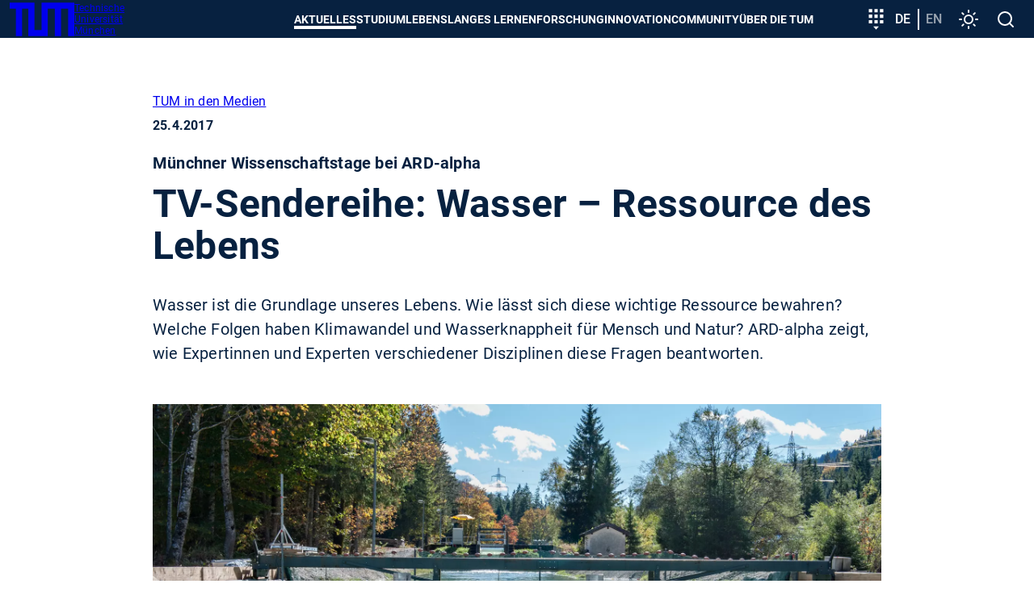

--- FILE ---
content_type: text/css; charset=utf-8
request_url: https://www.tum.de/typo3conf/ext/ipandlanguageredirect/Resources/Public/Css/Frontend.min.css?1768313962
body_size: 509
content:
:root{--ipandlanguageredirect-backgroundcolor: #FF9900;--ipandlanguageredirect-color: #FFFFFF;--ipandlanguageredirect-innerspacing: 1rem;--ipandlanguageredirect-maxheight: 300px;--ipandlanguageredirect-buttonspacing: 0.5rem}.ipandlanguageredirect{background:var(--ipandlanguageredirect-backgroundcolor);color:var(--ipandlanguageredirect-color);list-style:none;margin-block:0;text-align:center;max-height:0;overflow:hidden;transition:max-height .1s ease-out}.ipandlanguageredirect.fadein{max-height:var(--ipandlanguageredirect-maxheight);padding:var(--ipandlanguageredirect-innerspacing);transition:max-height .8s ease-in}.ipandlanguageredirect__item{display:block}.ipandlanguageredirect__item:not(:last-child)::after{-webkit-border-after:1px solid currentcolor;border-block-end:1px solid currentcolor;content:"";display:block;margin:1rem auto;width:25%}.ipandlanguageredirect__button{background-color:rgba(0,0,0,0);border:0;color:currentcolor;padding:0;text-decoration:none}.ipandlanguageredirect__button:visited,.ipandlanguageredirect__button:hover,.ipandlanguageredirect__button:active{color:currentcolor}.ipandlanguageredirect__button:hover{cursor:pointer;text-decoration:underline}@media(min-width: 680px){.ipandlanguageredirect{display:flex;justify-content:center}.ipandlanguageredirect__item{padding-inline:var(--ipandlanguageredirect-buttonspacing)}.ipandlanguageredirect__item:not(:last-child){-webkit-border-end:1px solid currentcolor;border-inline-end:1px solid currentcolor}.ipandlanguageredirect__item:not(:last-child)::after{display:none}}

--- FILE ---
content_type: text/css; charset=utf-8
request_url: https://www.tum.de/typo3conf/ext/in2template/Resources/Public/Css/styles.css?1768313861
body_size: 35945
content:
:root{--tum-blue-brand: #3070B3;--tum-blue-dark: #072140;--tum-blue-dark-1: #0A2D57;--tum-blue-dark-2: #0E396E;--tum-blue-dark-3: #114584;--tum-blue-dark-4: #14519A;--tum-blue-dark-5: #165DB1;--tum-blue-light: #5E94D4;--tum-blue-light-1: #9ABCE4;--tum-blue-light-2: #C2D7EF;--tum-blue-light-3: #D7E4F4;--tum-blue-light-4: #E3EEFA;--tum-blue-light-5: #F0F5FA;--tum-yellow: #FED702;--tum-yellow-dark: #CBAB01;--tum-yellow-1: #FEDE34;--tum-yellow-2: #FEE667;--tum-yellow-3: #FEEE9A;--tum-yellow-4: #FEF6CD;--tum-orange: #F7B11E;--tum-orange-dark: #D99208;--tum-orange-1: #F9BF4E;--tum-orange-2: #FAD080;--tum-orange-3: #FCE2B0;--tum-orange-4: #FEF4E1;--tum-orange-danger: #C24814;--tum-pink: #B55CA5;--tum-pink-dark: #9B468D;--tum-pink-1: #C680BB;--tum-pink-2: #D6A4CE;--tum-pink-3: #E6C7E1;--tum-pink-4: #F6EAF4;--tum-blue-bright: #8F81EA;--tum-blue-bright-dark: #6955E2;--tum-blue-bright-1: #B6ACF1;--tum-blue-bright-2: #C9C2F5;--tum-blue-bright-3: #DCD8F9;--tum-blue-bright-4: #EFEDFC;--tum-blue-medium: #4E85E9;--tum-blue-medium-1: #6B92DB;--tum-blue-medium-2: #7EBAFF;--tum-red: #EA7237;--tum-red-dark: #D95117;--tum-red-1: #EF9067;--tum-red-2: #F3B295;--tum-red-3: #F6C2AC;--tum-red-4: #FBE4DA;--tum-green: #9FBA36;--tum-green-dark: #7D922A;--tum-green-1: #B6CE55;--tum-green-2: #C7D97D;--tum-green-3: #D8E5A4;--tum-green-4: #E9F1CB;--tum-grey-1: #20252A;--tum-grey-2: #333A41;--tum-grey-3: #475058;--tum-grey-4: #6A757E;--tum-grey-5: #ABB5BE;--tum-grey-6: #CDD4DB;--tum-grey-7: #DDE2E6;--tum-grey-8: #E8ECEF;--tum-grey-9: #F8F9FA;--theme-color: var(--tum-blue-dark);--tum-black-blue: #041426;--plyr-color-main: var(--tum-blue-brand);--black: #000000;--white: #FFFFFF}:root{--tum-external-link-icon: url("data:image/svg+xml;utf8,<svg width='24' height='24' viewBox='0 0 24 24' xmlns='http://www.w3.org/2000/svg'><path d='M9 3v2H5v14h14v-4h2v6H3V3h6zm12 0v8h-2V6.414l-6.293 6.293-1.414-1.414L17.584 5H13V3h8z' fill='%23ffffff' fill-rule='nonzero'/></svg>");--tum-protected-link-icon: url("data:image/svg+xml;utf8,<svg width='24' height='24' viewBox='0 0 24 24' xmlns='http://www.w3.org/2000/svg'><path d='M20 8h-3V6.21c0-2.61-1.91-4.94-4.51-5.19A5.008 5.008 0 0 0 7 6v2h2V6c0-1.13.6-2.24 1.64-2.7C12.85 2.31 15 3.9 15 6v2H4v14h16V8zm-2 12H6V10h12v10zm-6-3c1.1 0 2-.9 2-2s-.9-2-2-2-2 .9-2 2 .9 2 2 2z' fill='%233070B3' fill-rule='nonzero'/></svg>");--tum-reading-time-icon: url("data:image/svg+xml;utf8,<svg width='15' height='15' viewBox='0 0 24 24' xmlns='http://www.w3.org/2000/svg'><path d='M12 2c5.523 0 10 4.477 10 10s-4.477 10-10 10S2 17.523 2 12 6.477 2 12 2zm0 2a8 8 0 1 0 0 16 8 8 0 0 0 0-16zm1 2v5h3v2h-5V6h2z' fill='%230A2D57' fill-rule='nonzero'/></svg>");--tum-typebar-calendar-icon: url("data:image/svg+xml;utf8,<svg width='18' height='18' viewBox='0 0 24 24' xmlns='http://www.w3.org/2000/svg'><path d='M22 10V6a2 2 0 0 0-2-2H4c-1.1 0-1.99.89-1.99 2v4c1.1 0 1.99.9 1.99 2a2 2 0 0 1-2 2v4c0 1.1.9 2 2 2h16c1.1 0 2-.9 2-2v-4c-1.1 0-2-.9-2-2s.9-2 2-2zm-2-1.46c-1.19.69-2 1.99-2 3.46s.81 2.77 2 3.46V18H4v-2.54c1.19-.69 2-1.99 2-3.46 0-1.48-.8-2.77-1.99-3.46L4 6h16v2.54zM11 15h2v2h-2v-2zm0-4h2v2h-2v-2zm0-4h2v2h-2V7z' fill='%23FFFFFF' fill-rule='nonzero'/></svg>");--tum-typebar-news-icon: url("data:image/svg+xml;utf8,<svg width='18' height='18' viewBox='0 0 24 24' xmlns='http://www.w3.org/2000/svg'><path d='M16 3H3v18h18V8l-5-5zm3 16H5V5h10v4h4v10zM7 17h10v-2H7v2zm5-10H7v2h5V7zm-5 6h10v-2H7v2z' fill='%230A2D57' fill-rule='nonzero'/></svg>");--tum-arrow-down-icon: url("data:image/svg+xml;utf8,<svg width='24' height='24' viewBox='0 0 24 24' xmlns='http://www.w3.org/2000/svg'><path d='M13 4v12.17l5.59-5.59L20 12l-8 8-8-8 1.41-1.41L11 16.17V4z' fill='%23ffffff' fill-rule='nonzero'/></svg>");--tum-info-icon: url("data:image/svg+xml;utf8,<svg width='24' height='24' viewBox='0 0 24 24' xmlns='http://www.w3.org/2000/svg'><path d='M11 7h2v2h-2V7zm0 4h2v6h-2v-6zm1-9C6.48 2 2 6.48 2 12s4.48 10 10 10 10-4.48 10-10S17.52 2 12 2zm0 18c-4.41 0-8-3.59-8-8s3.59-8 8-8 8 3.59 8 8-3.59 8-8 8z' fill='%23072140' fill-rule='nonzero'/></svg>");--tum-address-icon: url("data:image/svg+xml;utf8,<svg width='24' height='24' viewBox='0 0 24 24' xmlns='http://www.w3.org/2000/svg'><path d='M12 1c4.41 0 8 3.59 8 8 0 2.045-1.29 4.776-3.871 8.193l-.5.65a54.38 54.38 0 0 1-.805 1.002l-.574.69-.605.704-.636.721-.665.737c-.113.125-.228.25-.344.375l-.344-.375-.665-.737-.636-.72-.605-.706-.574-.689a54.38 54.38 0 0 1-.805-1.003l-.5-.649C5.291 13.776 4 11.045 4 9c0-4.41 3.59-8 8-8zm0 2a6.01 6.01 0 0 0-6 6c0 1.544 1.14 3.9 3.444 6.954l.493.642.527.662c.272.336.556.679.852 1.03l.684.793.383-.442.595-.702c3.274-3.922 4.933-6.912 5.019-8.786L18 9c0-3.305-2.695-6-6-6zm0 4a2 2 0 1 1 0 4 2 2 0 0 1 0-4z' fill='%230A2D57' fill-rule='nonzero'/></svg>");--tum-phone-icon: url("data:image/svg+xml;utf8,<svg width='24' height='24' viewBox='0 0 24 24' xmlns='http://www.w3.org/2000/svg'><path d='M20 4h-6.114l-1.332 5.327 3.189 2.995-.085.123a13.075 13.075 0 0 1-2.752 2.875l-.148.112-3.515-2.857L4 13.885V20h1c8.18 0 14.83-6.547 14.997-14.686L20 5V4zM8.758 14.757l2.208 1.796-.249.126a12.917 12.917 0 0 1-4.5 1.265L6 17.96v-2.514l2.758-.69zM15.448 6h2.514l-.018.217a12.917 12.917 0 0 1-1.141 4.24l-.038.08-1.986-1.865L15.448 6z' fill='%230A2D57' fill-rule='nonzero'/></svg>");--tum-email-icon: url("data:image/svg+xml;utf8,<svg width='24' height='24' viewBox='0 0 24 24' xmlns='http://www.w3.org/2000/svg'><path d='M22 4H2.01L2 20h20V4zm-2 14H4V8l8 5 8-5v10zm-8-7L4 6h16l-8 5z' fill='%230A2D57' fill-rule='nonzero'/></svg>");--tum-download-icon: url("data:image/svg+xml;utf8,<svg width='24' height='24' viewBox='0 0 24 24' xmlns='http://www.w3.org/2000/svg'><path d='M5 17v2h14v-2h2v4H3v-4h2zm8.146-14.01.001 8.898 3.242-3.242 1.414 1.415-5.657 5.657L6.49 10.06l1.414-1.415 3.243 3.243v-8.9h2z' fill='%230A2D57' fill-rule='nonzero'/></svg>");--tum-link-icon: url("data:image/svg+xml;utf8,<svg width='24' height='24' viewBox='0 0 24 24' xmlns='http://www.w3.org/2000/svg'><path d='M17 7h-4v2h4c1.65 0 3 1.35 3 3s-1.35 3-3 3h-4v2h4c2.76 0 5-2.24 5-5s-2.24-5-5-5zm-6 8H7c-1.65 0-3-1.35-3-3s1.35-3 3-3h4V7H7c-2.76 0-5 2.24-5 5s2.24 5 5 5h4v-2zm-3-4h8v2H8v-2z' fill='%230A2D57' fill-rule='nonzero'/></svg>");--tum-arrow-right-icon: url("data:image/svg+xml;utf8,<svg width='24' height='24' viewBox='0 0 24 24' xmlns='http://www.w3.org/2000/svg'><path d='M4 11h12.17l-5.59-5.59L12 4l8 8-8 8-1.41-1.41L16.17 13H4z' fill='%233070B3' fill-rule='nonzero'/></svg>");--tum-disturber-info-icon: url("data:image/svg+xml;utf8,<svg width='24' height='24' viewBox='0 0 24 24' xmlns='http://www.w3.org/2000/svg'><path d='M11 15h2v2h-2v-2zm0-8h2v6h-2V7zm.99-5C6.47 2 2 6.48 2 12s4.47 10 9.99 10C17.52 22 22 17.52 22 12S17.52 2 11.99 2zM12 20c-4.42 0-8-3.58-8-8s3.58-8 8-8 8 3.58 8 8-3.58 8-8 8z' fill='%23072140' fill-rule='nonzero'/></svg>");--tum-disturber-alert-icon: url("data:image/svg+xml;utf8,<svg width='24' height='24' viewBox='0 0 24 24' xmlns='http://www.w3.org/2000/svg'><path d='M11 15h2v2h-2v-2zm0-8h2v6h-2V7zm.99-5C6.47 2 2 6.48 2 12s4.47 10 9.99 10C17.52 22 22 17.52 22 12S17.52 2 11.99 2zM12 20c-4.42 0-8-3.58-8-8s3.58-8 8-8 8 3.58 8 8-3.58 8-8 8z' fill='%23FFFFFF' fill-rule='nonzero'/></svg>");--tum-disturber-danger-icon: url("data:image/svg+xml;utf8,<svg width='24' height='24' viewBox='0 0 24 24' xmlns='http://www.w3.org/2000/svg'><path d='M12 5.99 19.53 19H4.47L12 5.99M12 2 1 21h22L12 2zm1 14h-2v2h2v-2zm0-6h-2v4h2v-4z' fill='%23FFFFFF' fill-rule='nonzero'/></svg>");--tum-disturber-warning-icon: url("data:image/svg+xml;utf8,<svg width='24' height='24' viewBox='0 0 24 24' xmlns='http://www.w3.org/2000/svg'><path d='M20 2H4c-1.1 0-2 .9-2 2v18l4-4h14c1.1 0 2-.9 2-2V4c0-1.1-.9-2-2-2zm0 14H5.17L4 17.17V4h16v12zm-9-4h2v2h-2v-2zm0-6h2v4h-2V6z' fill='%23FFFFFF' fill-rule='nonzero'/></svg>")}@font-face{font-family:Roboto;font-style:normal;font-weight:300;font-display:swap;src:local(""),url("../Fonts/Roboto/roboto-v29-latin-300.woff2") format("woff2"),url("../Fonts/Roboto/roboto-v29-latin-300.woff") format("woff")}@font-face{font-family:Roboto;font-style:italic;font-weight:300;font-display:swap;src:local(""),url("../Fonts/Roboto/roboto-v29-latin-300italic.woff2") format("woff2"),url("../Fonts/Roboto/roboto-v29-latin-300italic.woff") format("woff")}@font-face{font-family:Roboto;font-style:normal;font-weight:400;font-display:swap;src:local(""),url("../Fonts/Roboto/roboto-v29-latin-regular.woff2") format("woff2"),url("../Fonts/Roboto/roboto-v29-latin-regular.woff") format("woff")}@font-face{font-family:Roboto;font-style:italic;font-weight:400;font-display:swap;src:local(""),url("../Fonts/Roboto/roboto-v29-latin-italic.woff2") format("woff2"),url("../Fonts/Roboto/roboto-v29-latin-italic.woff") format("woff")}@font-face{font-family:Roboto;font-style:normal;font-weight:500;font-display:swap;src:local(""),url("../Fonts/Roboto/roboto-v29-latin-500.woff2") format("woff2"),url("../Fonts/Roboto/roboto-v29-latin-500.woff") format("woff")}@font-face{font-family:Roboto;font-style:italic;font-weight:500;font-display:swap;src:local(""),url("../Fonts/Roboto/roboto-v29-latin-500italic.woff2") format("woff2"),url("../Fonts/Roboto/roboto-v29-latin-500italic.woff") format("woff")}@font-face{font-family:Roboto;font-style:normal;font-weight:700;font-display:swap;src:local(""),url("../Fonts/Roboto/roboto-v29-latin-700.woff2") format("woff2"),url("../Fonts/Roboto/roboto-v29-latin-700.woff") format("woff")}@font-face{font-family:Roboto;font-style:italic;font-weight:700;font-display:swap;src:local(""),url("../Fonts/Roboto/roboto-v29-latin-700italic.woff2") format("woff2"),url("../Fonts/Roboto/roboto-v29-latin-700italic.woff") format("woff")}@font-face{font-family:"PT Serif";font-style:normal;font-weight:700;font-display:swap;src:local(""),url("../Fonts/PTSerif/pt-serif-v12-latin-700.woff2") format("woff2"),url("../Fonts/PTSerif/pt-serif-v12-latin-700.woff") format("woff")}@font-face{font-family:"PT Serif";font-style:italic;font-weight:700;font-display:swap;src:local(""),url("../Fonts/PTSerif/pt-serif-v12-latin-700italic.woff2") format("woff2"),url("../Fonts/PTSerif/pt-serif-v12-latin-700italic.woff") format("woff")}@font-face{font-family:"STIX Two Text";font-style:normal;font-weight:400;src:local(""),url("../Fonts/STIXTwoText/stix-two-text-v8-latin-regular.woff2") format("woff2"),url("../Fonts/STIXTwoText/stix-two-text-v8-latin-regular.woff") format("woff")}@font-face{font-family:"STIX Two Text";font-style:italic;font-weight:400;src:local(""),url("../Fonts/STIXTwoText/stix-two-text-v8-latin-italic.woff2") format("woff2"),url("../Fonts/STIXTwoText/stix-two-text-v8-latin-italic.woff") format("woff")}@font-face{font-family:"STIX Two Text";font-style:normal;font-weight:700;font-display:swap;src:local(""),url("../Fonts/STIXTwoText/stix-two-text-v4-latin-700.woff2") format("woff2"),url("../Fonts/STIXTwoText/stix-two-text-v4-latin-700.woff") format("woff")}@font-face{font-family:"STIX Two Text";font-style:italic;font-weight:700;font-display:swap;src:local(""),url("../Fonts/STIXTwoText/stix-two-text-v4-latin-700italic.woff2") format("woff2"),url("../Fonts/STIXTwoText/stix-two-text-v4-latin-700italic.woff") format("woff")}@font-face{font-family:"iconfont";src:url("../Fonts/iconfont.eot?d871b0084e911ed7e16226a16c0aa34d#iefix") format("embedded-opentype"),url("../Fonts/iconfont.woff2?d871b0084e911ed7e16226a16c0aa34d") format("woff2"),url("../Fonts/iconfont.woff?d871b0084e911ed7e16226a16c0aa34d") format("woff"),url("../Fonts/iconfont.ttf?d871b0084e911ed7e16226a16c0aa34d") format("truetype"),url("../Fonts/iconfont.svg?d871b0084e911ed7e16226a16c0aa34d#iconfont") format("svg")}i[class^=icon-]:before,i[class*=" icon-"]:before{font-family:iconfont !important;font-style:normal;font-weight:normal !important;font-variant:normal;text-transform:none;line-height:1;-webkit-font-smoothing:antialiased;-moz-osx-font-smoothing:grayscale}.icon-font:before{content:""}.container{margin-inline-start:auto;margin-inline-end:auto;max-width:90.5rem;padding-inline-start:.75rem;padding-inline-end:.75rem;width:100%}.container--small{max-width:57.875rem}.container .container{padding-inline-start:0;padding-inline-end:0}.flex{align-items:stretch;display:flex;flex-direction:row;flex-wrap:wrap;justify-content:flex-start}.flex:not(.flex--no-gutters):not(.flex--no-horizontal-gutters){margin-inline-start:-0.75rem;margin-inline-end:-0.75rem}.flex:not(.flex--no-gutters):not(.flex--no-horizontal-gutters)>[class*=flex__]{padding-inline-start:.75rem;padding-inline-end:.75rem}.flex:not(.flex--no-gutters):not(.flex--no-vertical-gutters){row-gap:1.5rem}.flex--row-reverse{flex-direction:row-reverse}.flex--column{flex-direction:column}.flex--column-reverse{flex-direction:column-reverse}.flex--wrap-reverse{flex-wrap:wrap-reverse}.flex--nowrap{flex-wrap:nowrap}.flex--center{justify-content:center}.flex--right{justify-content:flex-end}.flex--space-between{justify-content:space-between}.flex--space-around{justify-content:space-around}.flex>.flex--stretch{align-self:stretch}.flex--top{align-items:flex-start}.flex>.flex--top{align-self:flex-start}.flex--bottom{align-items:flex-end}.flex>.flex--bottom{align-self:flex-end}.flex--middle{align-items:center}.flex>.flex--middle{align-self:center}.flex--baseline{align-items:baseline}.flex>.flex--baseline{align-self:baseline}[class*=flex__]{box-sizing:border-box;width:100%}.flex__auto{flex:1}.flex__1{width:8.3333333333%}.flex__2{width:16.6666666667%}.flex__3{width:25%}.flex__4{width:33.3333333333%}.flex__5{width:41.6666666667%}.flex__6{width:50%}.flex__7{width:58.3333333333%}.flex__8{width:66.6666666667%}.flex__9{width:75%}.flex__10{width:83.3333333333%}.flex__11{width:91.6666666667%}.flex__12{width:100%}.flex--order-1{order:1}.flex--order-2{order:2}.flex--order-3{order:3}.flex--order-4{order:4}.flex--order-5{order:5}.flex--order-6{order:6}.flex--order-7{order:7}.flex--order-8{order:8}.flex--order-9{order:9}.flex--order-10{order:10}.flex--order-11{order:11}.flex--order-12{order:12}.flex--offset-1{margin-inline-start:8.3333333333%}.flex--offset-2{margin-inline-start:16.6666666667%}.flex--offset-3{margin-inline-start:25%}.flex--offset-4{margin-inline-start:33.3333333333%}.flex--offset-5{margin-inline-start:41.6666666667%}.flex--offset-6{margin-inline-start:50%}.flex--offset-7{margin-inline-start:58.3333333333%}.flex--offset-8{margin-inline-start:66.6666666667%}.flex--offset-9{margin-inline-start:75%}.flex--offset-10{margin-inline-start:83.3333333333%}.flex--offset-11{margin-inline-start:91.6666666667%}.flex--offset-12{margin-inline-start:100%}@media screen and (min-width: 31.25em){.flex__sm-1{width:8.3333333333%}.flex__sm-2{width:16.6666666667%}.flex__sm-3{width:25%}.flex__sm-4{width:33.3333333333%}.flex__sm-5{width:41.6666666667%}.flex__sm-6{width:50%}.flex__sm-7{width:58.3333333333%}.flex__sm-8{width:66.6666666667%}.flex__sm-9{width:75%}.flex__sm-10{width:83.3333333333%}.flex__sm-11{width:91.6666666667%}.flex__sm-12{width:100%}.flex--offset-sm-1{margin-inline-start:8.3333333333%}.flex--offset-sm-2{margin-inline-start:16.6666666667%}.flex--offset-sm-3{margin-inline-start:25%}.flex--offset-sm-4{margin-inline-start:33.3333333333%}.flex--offset-sm-5{margin-inline-start:41.6666666667%}.flex--offset-sm-6{margin-inline-start:50%}.flex--offset-sm-7{margin-inline-start:58.3333333333%}.flex--offset-sm-8{margin-inline-start:66.6666666667%}.flex--offset-sm-9{margin-inline-start:75%}.flex--offset-sm-10{margin-inline-start:83.3333333333%}.flex--offset-sm-11{margin-inline-start:91.6666666667%}.flex--offset-sm-12{margin-inline-start:100%}.flex--order-sm-1{order:1}.flex--order-sm-2{order:2}.flex--order-sm-3{order:3}.flex--order-sm-4{order:4}.flex--order-sm-5{order:5}.flex--order-sm-6{order:6}.flex--order-sm-7{order:7}.flex--order-sm-8{order:8}.flex--order-sm-9{order:9}.flex--order-sm-10{order:10}.flex--order-sm-11{order:11}.flex--order-sm-12{order:12}}@media screen and (min-width: 43.75em){.flex__md-1{width:8.3333333333%}.flex__md-2{width:16.6666666667%}.flex__md-3{width:25%}.flex__md-4{width:33.3333333333%}.flex__md-5{width:41.6666666667%}.flex__md-6{width:50%}.flex__md-7{width:58.3333333333%}.flex__md-8{width:66.6666666667%}.flex__md-9{width:75%}.flex__md-10{width:83.3333333333%}.flex__md-11{width:91.6666666667%}.flex__md-12{width:100%}.flex--offset-md-1{margin-inline-start:8.3333333333%}.flex--offset-md-2{margin-inline-start:16.6666666667%}.flex--offset-md-3{margin-inline-start:25%}.flex--offset-md-4{margin-inline-start:33.3333333333%}.flex--offset-md-5{margin-inline-start:41.6666666667%}.flex--offset-md-6{margin-inline-start:50%}.flex--offset-md-7{margin-inline-start:58.3333333333%}.flex--offset-md-8{margin-inline-start:66.6666666667%}.flex--offset-md-9{margin-inline-start:75%}.flex--offset-md-10{margin-inline-start:83.3333333333%}.flex--offset-md-11{margin-inline-start:91.6666666667%}.flex--offset-md-12{margin-inline-start:100%}.flex--order-md-1{order:1}.flex--order-md-2{order:2}.flex--order-md-3{order:3}.flex--order-md-4{order:4}.flex--order-md-5{order:5}.flex--order-md-6{order:6}.flex--order-md-7{order:7}.flex--order-md-8{order:8}.flex--order-md-9{order:9}.flex--order-md-10{order:10}.flex--order-md-11{order:11}.flex--order-md-12{order:12}}@media screen and (min-width: 62.5em){.flex__lg-1{width:8.3333333333%}.flex__lg-2{width:16.6666666667%}.flex__lg-3{width:25%}.flex__lg-4{width:33.3333333333%}.flex__lg-5{width:41.6666666667%}.flex__lg-6{width:50%}.flex__lg-7{width:58.3333333333%}.flex__lg-8{width:66.6666666667%}.flex__lg-9{width:75%}.flex__lg-10{width:83.3333333333%}.flex__lg-11{width:91.6666666667%}.flex__lg-12{width:100%}.flex--offset-lg-1{margin-inline-start:8.3333333333%}.flex--offset-lg-2{margin-inline-start:16.6666666667%}.flex--offset-lg-3{margin-inline-start:25%}.flex--offset-lg-4{margin-inline-start:33.3333333333%}.flex--offset-lg-5{margin-inline-start:41.6666666667%}.flex--offset-lg-6{margin-inline-start:50%}.flex--offset-lg-7{margin-inline-start:58.3333333333%}.flex--offset-lg-8{margin-inline-start:66.6666666667%}.flex--offset-lg-9{margin-inline-start:75%}.flex--offset-lg-10{margin-inline-start:83.3333333333%}.flex--offset-lg-11{margin-inline-start:91.6666666667%}.flex--offset-lg-12{margin-inline-start:100%}.flex--order-lg-1{order:1}.flex--order-lg-2{order:2}.flex--order-lg-3{order:3}.flex--order-lg-4{order:4}.flex--order-lg-5{order:5}.flex--order-lg-6{order:6}.flex--order-lg-7{order:7}.flex--order-lg-8{order:8}.flex--order-lg-9{order:9}.flex--order-lg-10{order:10}.flex--order-lg-11{order:11}.flex--order-lg-12{order:12}}@media screen and (min-width: 76.25em){.flex__xl-1{width:8.3333333333%}.flex__xl-2{width:16.6666666667%}.flex__xl-3{width:25%}.flex__xl-4{width:33.3333333333%}.flex__xl-5{width:41.6666666667%}.flex__xl-6{width:50%}.flex__xl-7{width:58.3333333333%}.flex__xl-8{width:66.6666666667%}.flex__xl-9{width:75%}.flex__xl-10{width:83.3333333333%}.flex__xl-11{width:91.6666666667%}.flex__xl-12{width:100%}.flex--offset-xl-1{margin-inline-start:8.3333333333%}.flex--offset-xl-2{margin-inline-start:16.6666666667%}.flex--offset-xl-3{margin-inline-start:25%}.flex--offset-xl-4{margin-inline-start:33.3333333333%}.flex--offset-xl-5{margin-inline-start:41.6666666667%}.flex--offset-xl-6{margin-inline-start:50%}.flex--offset-xl-7{margin-inline-start:58.3333333333%}.flex--offset-xl-8{margin-inline-start:66.6666666667%}.flex--offset-xl-9{margin-inline-start:75%}.flex--offset-xl-10{margin-inline-start:83.3333333333%}.flex--offset-xl-11{margin-inline-start:91.6666666667%}.flex--offset-xl-12{margin-inline-start:100%}.flex--order-xl-1{order:1}.flex--order-xl-2{order:2}.flex--order-xl-3{order:3}.flex--order-xl-4{order:4}.flex--order-xl-5{order:5}.flex--order-xl-6{order:6}.flex--order-xl-7{order:7}.flex--order-xl-8{order:8}.flex--order-xl-9{order:9}.flex--order-xl-10{order:10}.flex--order-xl-11{order:11}.flex--order-xl-12{order:12}}@keyframes plyr-progress{to{background-position:var(--plyr-progress-loading-size, 25px) 0}}@keyframes plyr-popup{0%{opacity:.5;transform:translateY(10px)}to{opacity:1;transform:translateY(0)}}@keyframes plyr-fade-in{from{opacity:0}to{opacity:1}}.plyr{-moz-osx-font-smoothing:grayscale;-webkit-font-smoothing:antialiased;align-items:center;direction:ltr;display:flex;flex-direction:column;font-family:var(--plyr-font-family, inherit);font-variant-numeric:tabular-nums;font-weight:var(--plyr-font-weight-regular, 400);line-height:var(--plyr-line-height, 1.7);max-width:100%;min-width:200px;position:relative;text-shadow:none;transition:box-shadow .3s ease;z-index:0}.plyr video,.plyr audio,.plyr iframe{display:block;height:100%;width:100%}.plyr button{font:inherit;line-height:inherit;width:auto}.plyr:focus{outline:0}.plyr--full-ui{box-sizing:border-box}.plyr--full-ui *,.plyr--full-ui *::after,.plyr--full-ui *::before{box-sizing:inherit}.plyr--full-ui a,.plyr--full-ui button,.plyr--full-ui input,.plyr--full-ui label{touch-action:manipulation}.plyr__badge{background:var(--plyr-badge-background, hsl(216, 15%, 34%));border-radius:var(--plyr-badge-border-radius, 2px);color:var(--plyr-badge-text-color, #fff);font-size:var(--plyr-font-size-badge, 9px);line-height:1;padding:3px 4px}.plyr--full-ui ::-webkit-media-text-track-container{display:none}.plyr__captions{animation:plyr-fade-in .3s ease;bottom:0;display:none;font-size:var(--plyr-font-size-small, 13px);left:0;padding:var(--plyr-control-spacing, 10px);position:absolute;text-align:center;transition:transform .4s ease-in-out;width:100%}.plyr__captions span:empty{display:none}@media(min-width: 480px){.plyr__captions{font-size:var(--plyr-font-size-base, 15px);padding:calc(var(--plyr-control-spacing, 10px)*2)}}@media(min-width: 768px){.plyr__captions{font-size:var(--plyr-font-size-large, 18px)}}.plyr--captions-active .plyr__captions{display:block}.plyr:not(.plyr--hide-controls) .plyr__controls:not(:empty)~.plyr__captions{transform:translateY(calc(var(--plyr-control-spacing, 10px) * -4))}.plyr__caption{background:var(--plyr-captions-background, rgba(0, 0, 0, 0.8));border-radius:2px;-webkit-box-decoration-break:clone;box-decoration-break:clone;color:var(--plyr-captions-text-color, #fff);line-height:185%;padding:.2em .5em;white-space:pre-wrap}.plyr__caption div{display:inline}.plyr__control{background:rgba(0,0,0,0);border:0;border-radius:var(--plyr-control-radius, 4px);color:inherit;cursor:pointer;flex-shrink:0;overflow:visible;padding:calc(var(--plyr-control-spacing, 10px)*.7);position:relative;transition:all .3s ease}.plyr__control svg{display:block;fill:currentColor;height:var(--plyr-control-icon-size, 18px);pointer-events:none;width:var(--plyr-control-icon-size, 18px)}.plyr__control:focus{outline:0}.plyr__control:focus-visible{outline:2px dashed var(--plyr-focus-visible-color, var(--plyr-color-main, var(--plyr-color-main, hsl(198, 100%, 50%))));outline-offset:2px}a.plyr__control{text-decoration:none}a.plyr__control::after,a.plyr__control::before{display:none}.plyr__control:not(.plyr__control--pressed) .icon--pressed,.plyr__control.plyr__control--pressed .icon--not-pressed,.plyr__control:not(.plyr__control--pressed) .label--pressed,.plyr__control.plyr__control--pressed .label--not-pressed{display:none}.plyr--full-ui ::-webkit-media-controls{display:none}.plyr__controls{align-items:center;display:flex;justify-content:flex-end;text-align:center}.plyr__controls .plyr__progress__container{flex:1;min-width:0}.plyr__controls .plyr__controls__item{margin-left:calc(var(--plyr-control-spacing, 10px)/4)}.plyr__controls .plyr__controls__item:first-child{margin-left:0;margin-right:auto}.plyr__controls .plyr__controls__item.plyr__progress__container{padding-left:calc(var(--plyr-control-spacing, 10px)/4)}.plyr__controls .plyr__controls__item.plyr__time{padding:0 calc(var(--plyr-control-spacing, 10px)/2)}.plyr__controls .plyr__controls__item.plyr__progress__container:first-child,.plyr__controls .plyr__controls__item.plyr__time:first-child,.plyr__controls .plyr__controls__item.plyr__time+.plyr__time{padding-left:0}.plyr__controls:empty{display:none}.plyr [data-plyr=captions],.plyr [data-plyr=pip],.plyr [data-plyr=airplay],.plyr [data-plyr=fullscreen]{display:none}.plyr--captions-enabled [data-plyr=captions],.plyr--pip-supported [data-plyr=pip],.plyr--airplay-supported [data-plyr=airplay],.plyr--fullscreen-enabled [data-plyr=fullscreen]{display:inline-block}.plyr__menu{display:flex;position:relative}.plyr__menu .plyr__control svg{transition:transform .3s ease}.plyr__menu .plyr__control[aria-expanded=true] svg{transform:rotate(90deg)}.plyr__menu .plyr__control[aria-expanded=true] .plyr__tooltip{display:none}.plyr__menu__container{animation:plyr-popup .2s ease;background:var(--plyr-menu-background, rgba(255, 255, 255, 0.9));border-radius:var(--plyr-menu-radius, 8px);bottom:100%;box-shadow:var(--plyr-menu-shadow, 0 1px 2px rgba(0, 0, 0, 0.15));color:var(--plyr-menu-color, hsl(216, 15%, 34%));font-size:var(--plyr-font-size-base, 15px);margin-bottom:10px;position:absolute;right:-3px;text-align:left;white-space:nowrap;z-index:3}.plyr__menu__container>div{overflow:hidden;transition:height .35s cubic-bezier(0.4, 0, 0.2, 1),width .35s cubic-bezier(0.4, 0, 0.2, 1)}.plyr__menu__container::after{border:var(--plyr-menu-arrow-size, 4px) solid rgba(0,0,0,0);border-top-color:var(--plyr-menu-background, rgba(255, 255, 255, 0.9));content:"";height:0;position:absolute;right:calc(var(--plyr-control-icon-size, 18px)/2 + calc(var(--plyr-control-spacing, 10px) * 0.7) - var(--plyr-menu-arrow-size, 4px)/2);top:100%;width:0}.plyr__menu__container [role=menu]{padding:calc(var(--plyr-control-spacing, 10px)*.7)}.plyr__menu__container [role=menuitem],.plyr__menu__container [role=menuitemradio]{margin-top:2px}.plyr__menu__container [role=menuitem]:first-child,.plyr__menu__container [role=menuitemradio]:first-child{margin-top:0}.plyr__menu__container .plyr__control{align-items:center;color:var(--plyr-menu-color, hsl(216, 15%, 34%));display:flex;font-size:var(--plyr-font-size-menu, var(--plyr-font-size-small, 13px));padding:calc(calc(var(--plyr-control-spacing, 10px) * 0.7)/1.5) calc(calc(var(--plyr-control-spacing, 10px) * 0.7)*1.5);-webkit-user-select:none;-moz-user-select:none;user-select:none;width:100%}.plyr__menu__container .plyr__control>span{align-items:inherit;display:flex;width:100%}.plyr__menu__container .plyr__control::after{border:var(--plyr-menu-item-arrow-size, 4px) solid rgba(0,0,0,0);content:"";position:absolute;top:50%;transform:translateY(-50%)}.plyr__menu__container .plyr__control--forward{padding-right:calc(calc(var(--plyr-control-spacing, 10px) * 0.7)*4)}.plyr__menu__container .plyr__control--forward::after{border-left-color:var(--plyr-menu-arrow-color, hsl(216, 15%, 52%));right:calc(calc(var(--plyr-control-spacing, 10px) * 0.7)*1.5 - var(--plyr-menu-item-arrow-size, 4px))}.plyr__menu__container .plyr__control--forward:focus-visible::after,.plyr__menu__container .plyr__control--forward:hover::after{border-left-color:currentColor}.plyr__menu__container .plyr__control--back{font-weight:var(--plyr-font-weight-regular, 400);margin:calc(var(--plyr-control-spacing, 10px)*.7);margin-bottom:calc(calc(var(--plyr-control-spacing, 10px) * 0.7)/2);padding-left:calc(calc(var(--plyr-control-spacing, 10px) * 0.7)*4);position:relative;width:calc(100% - calc(var(--plyr-control-spacing, 10px) * 0.7)*2)}.plyr__menu__container .plyr__control--back::after{border-right-color:var(--plyr-menu-arrow-color, hsl(216, 15%, 52%));left:calc(calc(var(--plyr-control-spacing, 10px) * 0.7)*1.5 - var(--plyr-menu-item-arrow-size, 4px))}.plyr__menu__container .plyr__control--back::before{background:var(--plyr-menu-back-border-color, hsl(216, 15%, 88%));box-shadow:0 1px 0 var(--plyr-menu-back-border-shadow-color, #fff);content:"";height:1px;left:0;margin-top:calc(calc(var(--plyr-control-spacing, 10px) * 0.7)/2);overflow:hidden;position:absolute;right:0;top:100%}.plyr__menu__container .plyr__control--back:focus-visible::after,.plyr__menu__container .plyr__control--back:hover::after{border-right-color:currentColor}.plyr__menu__container .plyr__control[role=menuitemradio]{padding-left:calc(var(--plyr-control-spacing, 10px)*.7)}.plyr__menu__container .plyr__control[role=menuitemradio]::before,.plyr__menu__container .plyr__control[role=menuitemradio]::after{border-radius:100%}.plyr__menu__container .plyr__control[role=menuitemradio]::before{background:rgba(0,0,0,.1);content:"";display:block;flex-shrink:0;height:16px;margin-right:var(--plyr-control-spacing, 10px);transition:all .3s ease;width:16px}.plyr__menu__container .plyr__control[role=menuitemradio]::after{background:#fff;border:0;height:6px;left:12px;opacity:0;top:50%;transform:translateY(-50%) scale(0);transition:transform .3s ease,opacity .3s ease;width:6px}.plyr__menu__container .plyr__control[role=menuitemradio][aria-checked=true]::before{background:var(--plyr-control-toggle-checked-background, var(--plyr-color-main, var(--plyr-color-main, hsl(198, 100%, 50%))))}.plyr__menu__container .plyr__control[role=menuitemradio][aria-checked=true]::after{opacity:1;transform:translateY(-50%) scale(1)}.plyr__menu__container .plyr__control[role=menuitemradio]:focus-visible::before,.plyr__menu__container .plyr__control[role=menuitemradio]:hover::before{background:rgba(35,40,47,.1)}.plyr__menu__container .plyr__menu__value{align-items:center;display:flex;margin-left:auto;margin-right:calc((calc(var(--plyr-control-spacing, 10px) * 0.7) - 2px)*-1);overflow:hidden;padding-left:calc(calc(var(--plyr-control-spacing, 10px) * 0.7)*3.5);pointer-events:none}.plyr--full-ui input[type=range]{-webkit-appearance:none;-moz-appearance:none;appearance:none;background:rgba(0,0,0,0);border:0;border-radius:calc(var(--plyr-range-thumb-height, 13px)*2);color:var(--plyr-range-fill-background, var(--plyr-color-main, var(--plyr-color-main, hsl(198, 100%, 50%))));display:block;height:calc(var(--plyr-range-thumb-active-shadow-width, 3px)*2 + var(--plyr-range-thumb-height, 13px));margin:0;min-width:0;padding:0;transition:box-shadow .3s ease;width:100%}.plyr--full-ui input[type=range]::-webkit-slider-runnable-track{background:rgba(0,0,0,0);border:0;border-radius:calc(var(--plyr-range-track-height, 5px)/2);height:var(--plyr-range-track-height, 5px);-webkit-transition:box-shadow .3s ease;transition:box-shadow .3s ease;-webkit-user-select:none;user-select:none;background-image:linear-gradient(to right, currentColor var(--value, 0%), transparent var(--value, 0%))}.plyr--full-ui input[type=range]::-webkit-slider-thumb{background:var(--plyr-range-thumb-background, #fff);border:0;border-radius:100%;box-shadow:var(--plyr-range-thumb-shadow, 0 1px 1px rgba(35, 40, 47, 0.15), 0 0 0 1px rgba(35, 40, 47, 0.2));height:var(--plyr-range-thumb-height, 13px);position:relative;-webkit-transition:all .2s ease;transition:all .2s ease;width:var(--plyr-range-thumb-height, 13px);-webkit-appearance:none;appearance:none;margin-top:calc((var(--plyr-range-thumb-height, 13px) - var(--plyr-range-track-height, 5px))/2*-1)}.plyr--full-ui input[type=range]::-moz-range-track{background:rgba(0,0,0,0);border:0;border-radius:calc(var(--plyr-range-track-height, 5px)/2);height:var(--plyr-range-track-height, 5px);-moz-transition:box-shadow .3s ease;transition:box-shadow .3s ease;-moz-user-select:none;user-select:none}.plyr--full-ui input[type=range]::-moz-range-thumb{background:var(--plyr-range-thumb-background, #fff);border:0;border-radius:100%;box-shadow:var(--plyr-range-thumb-shadow, 0 1px 1px rgba(35, 40, 47, 0.15), 0 0 0 1px rgba(35, 40, 47, 0.2));height:var(--plyr-range-thumb-height, 13px);position:relative;-moz-transition:all .2s ease;transition:all .2s ease;width:var(--plyr-range-thumb-height, 13px)}.plyr--full-ui input[type=range]::-moz-range-progress{background:currentColor;border-radius:calc(var(--plyr-range-track-height, 5px)/2);height:var(--plyr-range-track-height, 5px)}.plyr--full-ui input[type=range]::-ms-track{background:rgba(0,0,0,0);border:0;border-radius:calc(var(--plyr-range-track-height, 5px)/2);height:var(--plyr-range-track-height, 5px);-ms-transition:box-shadow .3s ease;transition:box-shadow .3s ease;user-select:none;color:rgba(0,0,0,0)}.plyr--full-ui input[type=range]::-ms-fill-upper{background:rgba(0,0,0,0);border:0;border-radius:calc(var(--plyr-range-track-height, 5px)/2);height:var(--plyr-range-track-height, 5px);-ms-transition:box-shadow .3s ease;transition:box-shadow .3s ease;user-select:none}.plyr--full-ui input[type=range]::-ms-fill-lower{background:rgba(0,0,0,0);border:0;border-radius:calc(var(--plyr-range-track-height, 5px)/2);height:var(--plyr-range-track-height, 5px);-ms-transition:box-shadow .3s ease;transition:box-shadow .3s ease;user-select:none;background:currentColor}.plyr--full-ui input[type=range]::-ms-thumb{background:var(--plyr-range-thumb-background, #fff);border:0;border-radius:100%;box-shadow:var(--plyr-range-thumb-shadow, 0 1px 1px rgba(35, 40, 47, 0.15), 0 0 0 1px rgba(35, 40, 47, 0.2));height:var(--plyr-range-thumb-height, 13px);position:relative;-ms-transition:all .2s ease;transition:all .2s ease;width:var(--plyr-range-thumb-height, 13px);margin-top:0}.plyr--full-ui input[type=range]::-ms-tooltip{display:none}.plyr--full-ui input[type=range]::-moz-focus-outer{border:0}.plyr--full-ui input[type=range]:focus{outline:0}.plyr--full-ui input[type=range]:focus-visible::-webkit-slider-runnable-track{outline:2px dashed var(--plyr-focus-visible-color, var(--plyr-color-main, var(--plyr-color-main, hsl(198, 100%, 50%))));outline-offset:2px}.plyr--full-ui input[type=range]:focus-visible::-moz-range-track{outline:2px dashed var(--plyr-focus-visible-color, var(--plyr-color-main, var(--plyr-color-main, hsl(198, 100%, 50%))));outline-offset:2px}.plyr--full-ui input[type=range]:focus-visible::-ms-track{outline:2px dashed var(--plyr-focus-visible-color, var(--plyr-color-main, var(--plyr-color-main, hsl(198, 100%, 50%))));outline-offset:2px}.plyr__poster{background-color:var(--plyr-video-background, var(--plyr-video-background, rgb(0, 0, 0)));background-position:50% 50%;background-repeat:no-repeat;background-size:contain;height:100%;left:0;opacity:0;position:absolute;top:0;transition:opacity .2s ease;width:100%;z-index:1}.plyr--stopped.plyr__poster-enabled .plyr__poster{opacity:1}.plyr--youtube.plyr--paused.plyr__poster-enabled:not(.plyr--stopped) .plyr__poster{display:none}.plyr__time{font-size:var(--plyr-font-size-time, var(--plyr-font-size-small, 13px))}.plyr__time+.plyr__time::before{content:"⁄";margin-right:var(--plyr-control-spacing, 10px)}@media(max-width: 767px){.plyr__time+.plyr__time{display:none}}.plyr__tooltip{background:var(--plyr-tooltip-background, #fff);border-radius:var(--plyr-tooltip-radius, 5px);bottom:100%;box-shadow:var(--plyr-tooltip-shadow, 0 1px 2px rgba(0, 0, 0, 0.15));color:var(--plyr-tooltip-color, hsl(216, 15%, 34%));font-size:var(--plyr-font-size-small, 13px);font-weight:var(--plyr-font-weight-regular, 400);left:50%;line-height:1.3;margin-bottom:calc(calc(var(--plyr-control-spacing, 10px) / 2)*2);opacity:0;padding:calc(var(--plyr-control-spacing, 10px)/2) calc(calc(var(--plyr-control-spacing, 10px) / 2)*1.5);pointer-events:none;position:absolute;transform:translate(-50%, 10px) scale(0.8);transform-origin:50% 100%;transition:transform .2s .1s ease,opacity .2s .1s ease;white-space:nowrap;z-index:2}.plyr__tooltip::before{border-left:var(--plyr-tooltip-arrow-size, 4px) solid rgba(0,0,0,0);border-right:var(--plyr-tooltip-arrow-size, 4px) solid rgba(0,0,0,0);border-top:var(--plyr-tooltip-arrow-size, 4px) solid var(--plyr-tooltip-background, #fff);bottom:calc(var(--plyr-tooltip-arrow-size, 4px)*-1);content:"";height:0;left:50%;position:absolute;transform:translateX(-50%);width:0;z-index:2}.plyr .plyr__control:hover .plyr__tooltip,.plyr .plyr__control:focus-visible .plyr__tooltip,.plyr__tooltip--visible{opacity:1;transform:translate(-50%, 0) scale(1)}.plyr .plyr__control:hover .plyr__tooltip{z-index:3}.plyr__controls>.plyr__control:first-child .plyr__tooltip,.plyr__controls>.plyr__control:first-child+.plyr__control .plyr__tooltip{left:0;transform:translate(0, 10px) scale(0.8);transform-origin:0 100%}.plyr__controls>.plyr__control:first-child .plyr__tooltip::before,.plyr__controls>.plyr__control:first-child+.plyr__control .plyr__tooltip::before{left:calc(var(--plyr-control-icon-size, 18px)/2 + calc(var(--plyr-control-spacing, 10px) * 0.7))}.plyr__controls>.plyr__control:last-child .plyr__tooltip{left:auto;right:0;transform:translate(0, 10px) scale(0.8);transform-origin:100% 100%}.plyr__controls>.plyr__control:last-child .plyr__tooltip::before{left:auto;right:calc(var(--plyr-control-icon-size, 18px)/2 + calc(var(--plyr-control-spacing, 10px) * 0.7));transform:translateX(50%)}.plyr__controls>.plyr__control:first-child:hover .plyr__tooltip,.plyr__controls>.plyr__control:first-child:focus-visible .plyr__tooltip,.plyr__controls>.plyr__control:first-child .plyr__tooltip--visible,.plyr__controls>.plyr__control:first-child+.plyr__control:hover .plyr__tooltip,.plyr__controls>.plyr__control:first-child+.plyr__control:focus-visible .plyr__tooltip,.plyr__controls>.plyr__control:first-child+.plyr__control .plyr__tooltip--visible,.plyr__controls>.plyr__control:last-child:hover .plyr__tooltip,.plyr__controls>.plyr__control:last-child:focus-visible .plyr__tooltip,.plyr__controls>.plyr__control:last-child .plyr__tooltip--visible{transform:translate(0, 0) scale(1)}.plyr__progress{left:calc(var(--plyr-range-thumb-height, 13px)*.5);margin-right:var(--plyr-range-thumb-height, 13px);position:relative}.plyr__progress input[type=range],.plyr__progress__buffer{margin-left:calc(var(--plyr-range-thumb-height, 13px)*-0.5);margin-right:calc(var(--plyr-range-thumb-height, 13px)*-0.5);width:calc(100% + var(--plyr-range-thumb-height, 13px))}.plyr__progress input[type=range]{position:relative;z-index:2}.plyr__progress .plyr__tooltip{left:0;max-width:120px;overflow-wrap:break-word}.plyr__progress__buffer{-webkit-appearance:none;background:rgba(0,0,0,0);border:0;border-radius:100px;height:var(--plyr-range-track-height, 5px);left:0;margin-top:calc(var(--plyr-range-track-height, 5px)/2*-1);padding:0;position:absolute;top:50%}.plyr__progress__buffer::-webkit-progress-bar{background:rgba(0,0,0,0)}.plyr__progress__buffer::-webkit-progress-value{background:currentColor;border-radius:100px;min-width:var(--plyr-range-track-height, 5px);-webkit-transition:width .2s ease;transition:width .2s ease}.plyr__progress__buffer::-moz-progress-bar{background:currentColor;border-radius:100px;min-width:var(--plyr-range-track-height, 5px);-moz-transition:width .2s ease;transition:width .2s ease}.plyr__progress__buffer::-ms-fill{border-radius:100px;-ms-transition:width .2s ease;transition:width .2s ease}.plyr--loading .plyr__progress__buffer{animation:plyr-progress 1s linear infinite;background-image:linear-gradient(-45deg, var(--plyr-progress-loading-background, rgba(35, 40, 47, 0.6)) 25%, transparent 25%, transparent 50%, var(--plyr-progress-loading-background, rgba(35, 40, 47, 0.6)) 50%, var(--plyr-progress-loading-background, rgba(35, 40, 47, 0.6)) 75%, transparent 75%, transparent);background-repeat:repeat-x;background-size:var(--plyr-progress-loading-size, 25px) var(--plyr-progress-loading-size, 25px);color:rgba(0,0,0,0)}.plyr--video.plyr--loading .plyr__progress__buffer{background-color:var(--plyr-video-progress-buffered-background, rgba(255, 255, 255, 0.25))}.plyr--audio.plyr--loading .plyr__progress__buffer{background-color:var(--plyr-audio-progress-buffered-background, rgba(193, 200, 209, 0.6))}.plyr__progress__marker{background-color:var(--plyr-progress-marker-background, #fff);border-radius:1px;height:var(--plyr-range-track-height, 5px);position:absolute;top:50%;transform:translate(-50%, -50%);width:var(--plyr-progress-marker-width, 3px);z-index:3}.plyr__volume{align-items:center;display:flex;position:relative}.plyr__volume input[type=range]{margin-left:calc(var(--plyr-control-spacing, 10px)/2);margin-right:calc(var(--plyr-control-spacing, 10px)/2);max-width:90px;min-width:60px;position:relative;z-index:2}.plyr--audio{display:block}.plyr--audio .plyr__controls{background:var(--plyr-audio-controls-background, #fff);border-radius:inherit;color:var(--plyr-audio-control-color, hsl(216, 15%, 34%));padding:var(--plyr-control-spacing, 10px)}.plyr--audio .plyr__control:focus-visible,.plyr--audio .plyr__control:hover,.plyr--audio .plyr__control[aria-expanded=true]{background:var(--plyr-audio-control-background-hover, var(--plyr-color-main, var(--plyr-color-main, hsl(198, 100%, 50%))));color:var(--plyr-audio-control-color-hover, #fff)}.plyr--full-ui.plyr--audio input[type=range]::-webkit-slider-runnable-track{background-color:var(--plyr-audio-range-track-background, var(--plyr-audio-progress-buffered-background, rgba(193, 200, 209, 0.6)))}.plyr--full-ui.plyr--audio input[type=range]::-moz-range-track{background-color:var(--plyr-audio-range-track-background, var(--plyr-audio-progress-buffered-background, rgba(193, 200, 209, 0.6)))}.plyr--full-ui.plyr--audio input[type=range]::-ms-track{background-color:var(--plyr-audio-range-track-background, var(--plyr-audio-progress-buffered-background, rgba(193, 200, 209, 0.6)))}.plyr--full-ui.plyr--audio input[type=range]:active::-webkit-slider-thumb{box-shadow:var(--plyr-range-thumb-shadow, 0 1px 1px rgba(35, 40, 47, 0.15), 0 0 0 1px rgba(35, 40, 47, 0.2)),0 0 0 var(--plyr-range-thumb-active-shadow-width, 3px) var(--plyr-audio-range-thumb-active-shadow-color, rgba(35, 40, 47, 0.1))}.plyr--full-ui.plyr--audio input[type=range]:active::-moz-range-thumb{box-shadow:var(--plyr-range-thumb-shadow, 0 1px 1px rgba(35, 40, 47, 0.15), 0 0 0 1px rgba(35, 40, 47, 0.2)),0 0 0 var(--plyr-range-thumb-active-shadow-width, 3px) var(--plyr-audio-range-thumb-active-shadow-color, rgba(35, 40, 47, 0.1))}.plyr--full-ui.plyr--audio input[type=range]:active::-ms-thumb{box-shadow:var(--plyr-range-thumb-shadow, 0 1px 1px rgba(35, 40, 47, 0.15), 0 0 0 1px rgba(35, 40, 47, 0.2)),0 0 0 var(--plyr-range-thumb-active-shadow-width, 3px) var(--plyr-audio-range-thumb-active-shadow-color, rgba(35, 40, 47, 0.1))}.plyr--audio .plyr__progress__buffer{color:var(--plyr-audio-progress-buffered-background, rgba(193, 200, 209, 0.6))}.plyr--video{overflow:hidden}.plyr--video.plyr--menu-open{overflow:visible}.plyr__video-wrapper{background:var(--plyr-video-background, var(--plyr-video-background, rgb(0, 0, 0)));border-radius:inherit;height:100%;margin:auto;overflow:hidden;position:relative;width:100%}.plyr__video-embed,.plyr__video-wrapper--fixed-ratio{aspect-ratio:16/9}@supports not (aspect-ratio: 16/9){.plyr__video-embed,.plyr__video-wrapper--fixed-ratio{height:0;padding-bottom:56.25%;position:relative}}.plyr__video-embed iframe,.plyr__video-wrapper--fixed-ratio video{border:0;height:100%;left:0;position:absolute;top:0;width:100%}.plyr--full-ui .plyr__video-embed>.plyr__video-embed__container{padding-bottom:240%;position:relative;transform:translateY(-38.28125%)}.plyr--video .plyr__controls{background:var(--plyr-video-controls-background, linear-gradient(rgba(0, 0, 0, 0), rgba(0, 0, 0, 0.75)));border-bottom-left-radius:inherit;border-bottom-right-radius:inherit;bottom:0;color:var(--plyr-video-control-color, #fff);left:0;padding:calc(var(--plyr-control-spacing, 10px)/2);padding-top:calc(var(--plyr-control-spacing, 10px)*2);position:absolute;right:0;transition:opacity .4s ease-in-out,transform .4s ease-in-out;z-index:3}@media(min-width: 480px){.plyr--video .plyr__controls{padding:var(--plyr-control-spacing, 10px);padding-top:calc(var(--plyr-control-spacing, 10px)*3.5)}}.plyr--video.plyr--hide-controls .plyr__controls{opacity:0;pointer-events:none;transform:translateY(100%)}.plyr--video .plyr__control:focus-visible,.plyr--video .plyr__control:hover,.plyr--video .plyr__control[aria-expanded=true]{background:var(--plyr-video-control-background-hover, var(--plyr-color-main, var(--plyr-color-main, hsl(198, 100%, 50%))));color:var(--plyr-video-control-color-hover, #fff)}.plyr__control--overlaid{background:var(--plyr-video-control-background-hover, var(--plyr-color-main, var(--plyr-color-main, hsl(198, 100%, 50%))));border:0;border-radius:100%;color:var(--plyr-video-control-color, #fff);display:none;left:50%;opacity:.9;padding:calc(var(--plyr-control-spacing, 10px)*1.5);position:absolute;top:50%;transform:translate(-50%, -50%);transition:.3s;z-index:2}.plyr__control--overlaid svg{left:2px;position:relative}.plyr__control--overlaid:hover,.plyr__control--overlaid:focus{opacity:1}.plyr--playing .plyr__control--overlaid{opacity:0;visibility:hidden}.plyr--full-ui.plyr--video .plyr__control--overlaid{display:block}.plyr--full-ui.plyr--video input[type=range]::-webkit-slider-runnable-track{background-color:var(--plyr-video-range-track-background, var(--plyr-video-progress-buffered-background, rgba(255, 255, 255, 0.25)))}.plyr--full-ui.plyr--video input[type=range]::-moz-range-track{background-color:var(--plyr-video-range-track-background, var(--plyr-video-progress-buffered-background, rgba(255, 255, 255, 0.25)))}.plyr--full-ui.plyr--video input[type=range]::-ms-track{background-color:var(--plyr-video-range-track-background, var(--plyr-video-progress-buffered-background, rgba(255, 255, 255, 0.25)))}.plyr--full-ui.plyr--video input[type=range]:active::-webkit-slider-thumb{box-shadow:var(--plyr-range-thumb-shadow, 0 1px 1px rgba(35, 40, 47, 0.15), 0 0 0 1px rgba(35, 40, 47, 0.2)),0 0 0 var(--plyr-range-thumb-active-shadow-width, 3px) var(--plyr-audio-range-thumb-active-shadow-color, rgba(255, 255, 255, 0.5))}.plyr--full-ui.plyr--video input[type=range]:active::-moz-range-thumb{box-shadow:var(--plyr-range-thumb-shadow, 0 1px 1px rgba(35, 40, 47, 0.15), 0 0 0 1px rgba(35, 40, 47, 0.2)),0 0 0 var(--plyr-range-thumb-active-shadow-width, 3px) var(--plyr-audio-range-thumb-active-shadow-color, rgba(255, 255, 255, 0.5))}.plyr--full-ui.plyr--video input[type=range]:active::-ms-thumb{box-shadow:var(--plyr-range-thumb-shadow, 0 1px 1px rgba(35, 40, 47, 0.15), 0 0 0 1px rgba(35, 40, 47, 0.2)),0 0 0 var(--plyr-range-thumb-active-shadow-width, 3px) var(--plyr-audio-range-thumb-active-shadow-color, rgba(255, 255, 255, 0.5))}.plyr--video .plyr__progress__buffer{color:var(--plyr-video-progress-buffered-background, rgba(255, 255, 255, 0.25))}.plyr:fullscreen{background:#000;border-radius:0 !important;height:100%;margin:0;width:100%}.plyr:fullscreen video{height:100%}.plyr:fullscreen .plyr__control .icon--exit-fullscreen{display:block}.plyr:fullscreen .plyr__control .icon--exit-fullscreen+svg{display:none}.plyr:fullscreen.plyr--hide-controls{cursor:none}@media(min-width: 1024px){.plyr:fullscreen .plyr__captions{font-size:var(--plyr-font-size-xlarge, 21px)}}.plyr--fullscreen-fallback{background:#000;border-radius:0 !important;height:100%;margin:0;width:100%;bottom:0;left:0;position:fixed;right:0;top:0;z-index:10000000}.plyr--fullscreen-fallback video{height:100%}.plyr--fullscreen-fallback .plyr__control .icon--exit-fullscreen{display:block}.plyr--fullscreen-fallback .plyr__control .icon--exit-fullscreen+svg{display:none}.plyr--fullscreen-fallback.plyr--hide-controls{cursor:none}@media(min-width: 1024px){.plyr--fullscreen-fallback .plyr__captions{font-size:var(--plyr-font-size-xlarge, 21px)}}.plyr__ads{border-radius:inherit;bottom:0;cursor:pointer;left:0;overflow:hidden;position:absolute;right:0;top:0;z-index:-1}.plyr__ads>div,.plyr__ads>div iframe{height:100%;position:absolute;width:100%}.plyr__ads::after{background:#23282f;border-radius:2px;bottom:var(--plyr-control-spacing, 10px);color:#fff;content:attr(data-badge-text);font-size:11px;padding:2px 6px;pointer-events:none;position:absolute;right:var(--plyr-control-spacing, 10px);z-index:3}.plyr__ads:empty::after{display:none}.plyr__cues{background:currentColor;display:block;height:var(--plyr-range-track-height, 5px);left:0;opacity:.8;position:absolute;top:50%;transform:translateY(-50%);width:3px;z-index:3}.plyr__preview-thumb{background-color:var(--plyr-tooltip-background, #fff);border-radius:var(--plyr-menu-radius, 8px);bottom:100%;box-shadow:var(--plyr-tooltip-shadow, 0 1px 2px rgba(0, 0, 0, 0.15));margin-bottom:calc(calc(var(--plyr-control-spacing, 10px) / 2)*2);opacity:0;padding:3px;pointer-events:none;position:absolute;transform:translate(0, 10px) scale(0.8);transform-origin:50% 100%;transition:transform .2s .1s ease,opacity .2s .1s ease;z-index:2}.plyr__preview-thumb--is-shown{opacity:1;transform:translate(0, 0) scale(1)}.plyr__preview-thumb::before{border-left:var(--plyr-tooltip-arrow-size, 4px) solid rgba(0,0,0,0);border-right:var(--plyr-tooltip-arrow-size, 4px) solid rgba(0,0,0,0);border-top:var(--plyr-tooltip-arrow-size, 4px) solid var(--plyr-tooltip-background, #fff);bottom:calc(var(--plyr-tooltip-arrow-size, 4px)*-1);content:"";height:0;left:calc(50% + var(--preview-arrow-offset));position:absolute;transform:translateX(-50%);width:0;z-index:2}.plyr__preview-thumb__image-container{background:#c1c8d1;border-radius:calc(var(--plyr-menu-radius, 8px) - 1px);overflow:hidden;position:relative;z-index:0}.plyr__preview-thumb__image-container img,.plyr__preview-thumb__image-container::after{height:100%;left:0;position:absolute;top:0;width:100%}.plyr__preview-thumb__image-container::after{border-radius:inherit;box-shadow:inset 0 0 0 1px rgba(0,0,0,.15);content:"";pointer-events:none}.plyr__preview-thumb__image-container img{max-height:none;max-width:none}.plyr__preview-thumb__time-container{background:var(--plyr-video-controls-background, linear-gradient(rgba(0, 0, 0, 0), rgba(0, 0, 0, 0.75)));border-bottom-left-radius:calc(var(--plyr-menu-radius, 8px) - 1px);border-bottom-right-radius:calc(var(--plyr-menu-radius, 8px) - 1px);bottom:0;left:0;line-height:1.1;padding:20px 6px 6px;position:absolute;right:0;z-index:3}.plyr__preview-thumb__time-container span{color:#fff;font-size:var(--plyr-font-size-time, var(--plyr-font-size-small, 13px))}.plyr__preview-scrubbing{bottom:0;filter:blur(1px);height:100%;left:0;margin:auto;opacity:0;overflow:hidden;pointer-events:none;position:absolute;right:0;top:0;transition:opacity .3s ease;width:100%;z-index:1}.plyr__preview-scrubbing--is-shown{opacity:1}.plyr__preview-scrubbing img{height:100%;left:0;max-height:none;max-width:none;-o-object-fit:contain;object-fit:contain;position:absolute;top:0;width:100%}.plyr--no-transition{transition:none !important}.plyr__sr-only{clip:rect(1px, 1px, 1px, 1px);overflow:hidden;border:0 !important;height:1px !important;padding:0 !important;position:absolute !important;width:1px !important}.plyr [hidden]{display:none !important}.margin-top-s{margin-block-start:1.5rem}.margin-top-m{margin-block-start:3rem}.margin-top-l{margin-block-start:3.5rem}.margin-top-xl{margin-block-start:4.125rem}.padding-top-m{padding-block-start:3rem}.padding-top-l{padding-block-start:3.5rem}.padding-top-xl{padding-block-start:4.125rem}@media screen and (min-width: 31.25em){.margin-top-s{margin-block-start:1.5rem}.margin-top-m{margin-block-start:3rem}.margin-top-l{margin-block-start:3.5rem}.margin-top-xl{margin-block-start:4.125rem}.padding-top-m{padding-block-start:3rem}.padding-top-l{padding-block-start:3.5rem}.padding-top-xl{padding-block-start:4.125rem}}@media screen and (min-width: 43.75em){.margin-top-s{margin-block-start:1.5rem}.margin-top-m{margin-block-start:3rem}.margin-top-l{margin-block-start:3.5rem}.margin-top-xl{margin-block-start:4.125rem}.padding-top-m{padding-block-start:3rem}.padding-top-l{padding-block-start:3.5rem}.padding-top-xl{padding-block-start:4.125rem}}@media screen and (min-width: 62.5em){.margin-top-s{margin-block-start:1.5rem}.margin-top-m{margin-block-start:3rem}.margin-top-l{margin-block-start:3.5rem}.margin-top-xl{margin-block-start:4.125rem}.padding-top-m{padding-block-start:3rem}.padding-top-l{padding-block-start:3.5rem}.padding-top-xl{padding-block-start:4.125rem}}@media screen and (min-width: 76.25em){.margin-top-s{margin-block-start:1.5rem}.margin-top-m{margin-block-start:3rem}.margin-top-l{margin-block-start:3.5rem}.margin-top-xl{margin-block-start:4.125rem}.padding-top-m{padding-block-start:3rem}.padding-top-l{padding-block-start:3.5rem}.padding-top-xl{padding-block-start:4.125rem}}.margin-bottom-s{margin-block-end:1.5rem}.margin-bottom-m{margin-block-end:3rem}.margin-bottom-l{margin-block-end:3.5rem}.margin-bottom-xl{margin-block-end:4.125rem}.padding-bottom-m{padding-block-end:3rem}.padding-bottom-l{padding-block-end:3.5rem}.padding-bottom-xl{padding-block-end:4.125rem}@media screen and (min-width: 31.25em){.margin-bottom-s{margin-block-end:1.5rem}.margin-bottom-m{margin-block-end:3rem}.margin-bottom-l{margin-block-end:3.5rem}.margin-bottom-xl{margin-block-end:4.125rem}.padding-bottom-m{padding-block-end:3rem}.padding-bottom-l{padding-block-end:3.5rem}.padding-bottom-xl{padding-block-end:4.125rem}}@media screen and (min-width: 43.75em){.margin-bottom-s{margin-block-end:1.5rem}.margin-bottom-m{margin-block-end:3rem}.margin-bottom-l{margin-block-end:3.5rem}.margin-bottom-xl{margin-block-end:4.125rem}.padding-bottom-m{padding-block-end:3rem}.padding-bottom-l{padding-block-end:3.5rem}.padding-bottom-xl{padding-block-end:4.125rem}}@media screen and (min-width: 62.5em){.margin-bottom-s{margin-block-end:1.5rem}.margin-bottom-m{margin-block-end:3rem}.margin-bottom-l{margin-block-end:3.5rem}.margin-bottom-xl{margin-block-end:4.125rem}.padding-bottom-m{padding-block-end:3rem}.padding-bottom-l{padding-block-end:3.5rem}.padding-bottom-xl{padding-block-end:4.125rem}}@media screen and (min-width: 76.25em){.margin-bottom-s{margin-block-end:1.5rem}.margin-bottom-m{margin-block-end:3rem}.margin-bottom-l{margin-block-end:3.5rem}.margin-bottom-xl{margin-block-end:4.125rem}.padding-bottom-m{padding-block-end:3rem}.padding-bottom-l{padding-block-end:3.5rem}.padding-bottom-xl{padding-block-end:4.125rem}}.margin-top-bottom-s{margin-block:1.5rem 1.5rem}.margin-top-bottom-m{margin-block:3rem 3rem}.margin-top-bottom-l{margin-block:3.5rem 3.5rem}.margin-top-bottom-xl{margin-block:4.125rem 4.125rem}.padding-top-bottom-m{padding-block:3rem 3rem}.padding-top-bottom-l{padding-block:3.5rem 3.5rem}.padding-top-bottom-xl{padding-block:4.125rem 4.125rem}@media screen and (min-width: 31.25em){.margin-top-bottom-s{margin-block:1.5rem 1.5rem}.margin-top-bottom-m{margin-block:3rem 3rem}.margin-top-bottom-l{margin-block:3.5rem 3.5rem}.margin-top-bottom-xl{margin-block:4.125rem 4.125rem}.padding-top-bottom-m{padding-block:3rem 3rem}.padding-top-bottom-l{padding-block:3.5rem 3.5rem}.padding-top-bottom-xl{padding-block:4.125rem 4.125rem}}@media screen and (min-width: 43.75em){.margin-top-bottom-s{margin-block:1.5rem 1.5rem}.margin-top-bottom-m{margin-block:3rem 3rem}.margin-top-bottom-l{margin-block:3.5rem 3.5rem}.margin-top-bottom-xl{margin-block:4.125rem 4.125rem}.padding-top-bottom-m{padding-block:3rem 3rem}.padding-top-bottom-l{padding-block:3.5rem 3.5rem}.padding-top-bottom-xl{padding-block:4.125rem 4.125rem}}@media screen and (min-width: 62.5em){.margin-top-bottom-s{margin-block:1.5rem 1.5rem}.margin-top-bottom-m{margin-block:3rem 3rem}.margin-top-bottom-l{margin-block:3.5rem 3.5rem}.margin-top-bottom-xl{margin-block:4.125rem 4.125rem}.padding-top-bottom-m{padding-block:3rem 3rem}.padding-top-bottom-l{padding-block:3.5rem 3.5rem}.padding-top-bottom-xl{padding-block:4.125rem 4.125rem}}@media screen and (min-width: 76.25em){.margin-top-bottom-s{margin-block:1.5rem 1.5rem}.margin-top-bottom-m{margin-block:3rem 3rem}.margin-top-bottom-l{margin-block:3.5rem 3.5rem}.margin-top-bottom-xl{margin-block:4.125rem 4.125rem}.padding-top-bottom-m{padding-block:3rem 3rem}.padding-top-bottom-l{padding-block:3.5rem 3.5rem}.padding-top-bottom-xl{padding-block:4.125rem 4.125rem}}.c-in2studyfinder-filter input[type=checkbox],.c-multiselect-filter input[type=checkbox],.skip-link:not(:focus),.visually-hidden{clip:rect(1px, 1px, 1px, 1px) !important;-webkit-clip-path:inset(50%) !important;clip-path:inset(50%) !important;block-size:1px !important;inline-size:1px !important;margin:-1px !important;overflow:hidden !important;padding:0 !important;position:absolute !important}:focus:not(:focus-visible){outline:none}:focus-visible{outline-offset:0.25rem}@media(prefers-reduced-motion: no-preference){:focus-visible{transition:outline-offset .25s ease}}.skip-link{inline-size:auto}.skip-link:focus{position:absolute;inset-block-start:1.625rem;inset-inline-start:1.625rem;z-index:1337}@media screen and (prefers-reduced-motion: reduce){*{animation-delay:0s !important;animation-duration:0s !important;animation-iteration-count:1 !important;scroll-behavior:auto !important}}:root{--tum-body-background-color: var(--white);--tum-body-color: var(--tum-blue-dark);--tum-page-header-background-color: var(--tum-blue-dark);--tum-page-header-color: var(--white);--tum-page-footer-primary-background-color: var(--tum-blue-dark-1);--tum-page-footer-primary-color: var(--white);--tum-page-footer-tertiary-background-color: var(--tum-blue-dark);--tum-page-footer-tertiary-color: var(--white);--tum-container-blue-background-color: var(--tum-blue-dark-3);--tum-container-blue-color: var(--white);--tum-container-blue-dark-background-color: var(--tum-blue-dark);--tum-container-blue-dark-color: var(--white);--tum-container-blue-light-background-color: var(--tum-blue-light-5);--tum-container-blue-light-color: var(--tum-blue-dark);--tum-container-blue-dark-1-background-color: var(--tum-blue-dark-1);--tum-container-blue-dark-1-color: var(--white);--tum-donation-background-color: var(--tum-blue-bright-4);--tum-donation-color: var(--tum-blue-dark);--tum-teaser-background-color: transparent;--tum-teaser-color: var(--tum-blue-dark);--tum-teaser-hover-background-color: var(--tum-blue-light-5);--tum-teaser-hover-color: var(--tum-blue-dark);--tum-teaser-flemis-background-color: transparent;--tum-teaser-flemis-color: var(--tum-blue-dark);--tum-teaser-flemis-hover-background-color: transparent;--tum-teaser-flemis-hover-color: var(--tum-blue-dark);--tum-teaser-stackbond-background-color: var(--white);--tum-teaser-stackbond-color: var(--tum-blue-dark);--tum-teaser-stackbond-hover-background-color: var(--tum-blue-brand);--tum-teaser-stackbond-hover-color: var(--white);--tum-news-list-background-color: var(--tum-grey-9);--tum-news-list-color: var(--tum-blue-dark);--tum-news-list-hover-background-color: var(--tum-grey-9);--tum-news-list-hover-color: var(--tum-blue-dark);--tum-typebar-color: var(--tum-blue-dark-1);--tum-news-list-filter-background-color: var(--tum-grey-7);--tum-news-list-filter-color: var(--tum-grey-2);--tum-news-list-filter-hover-background-color: var(--tum-blue-brand);--tum-news-list-filter-hover-color: var(--white);--tum-news-detail-contact-background-color: var(--tum-grey-8);--tum-news-detail-contact-color: var(--tum-blue-dark);--tum-news-calendar-background-color: var(--tum-grey-9);--tum-news-calendar-color: var(--tum-blue-dark);--tum-news-calendar-progress-wrapper-color: var(--tum-grey-6);--tum-news-calendar-progress-color: var(--tum-blue-dark);--tum-target-modul-filter-background-color: var(--tum-grey-7);--tum-target-modul-filter-color: var(--tum-grey-2);--tum-target-modul-filter-hover-background-color: var(--tum-blue-brand);--tum-target-modul-filter-hover-color: var(--white);--tum-typewarning-background-color: var(--tum-blue-dark);--tum-typewarning-color: var(--white);--tum-typewarning-border-color: var(--tum-blue-dark);--tum-typewarninginverted-background-color: var(--tum-blue-dark);--tum-typewarninginverted-color: var(--white);--tum-typewarninginverted-border-color: var(--tum-blue-dark);--tum-typeinformation-background-color: var(--tum-grey-6);--tum-typeinformation-color: var(--tum-blue-dark);--tum-typeinformation-border-color: var(--tum-grey-6);--tum-typetext-background-color: var(--tum-grey-7);--tum-typetext-color: var(--tum-blue-dark);--tum-typetext-border-color: var(--tum-grey-7);--tum-contact-color: var(--tum-blue-dark-1);--tum-accordion-background-color: var(--tum-blue-light-5);--tum-accordion-color: var(--tum-blue-dark);--tum-download-background-color: var(--tum-grey-8);--tum-download-color: var(--tum-blue-dark);--studyfinder-fastsearch-background-color: var(--tum-grey-8);--studyfinder-fastsearch-color: var(--tum-blue-dark);--studyfinder-fastsearch-placeholder-color: var(--tum-grey-4);--studyfinder-fastsearch-hover-background-color: var(--tum-grey-9);--studyfinder-fastsearch-hover-color: var(--tum-blue-dark);--studyfinder-fastsearch-hover-placeholder-color: var(--tum-grey-4);--studyfinder-list-roofline-color: var(--tum-grey-4);--studyfinder-detail-bluebox-background-color: var(--tum-blue-light-5);--studyfinder-detail-bluebox-color: var(--tum-blue-dark);--studyfinder-pagebrowser-background-color: var(--white);--studyfinder-pagebrowser-color: var(--tum-blue-dark);--studyfinder-pagebrowser-border-color: var(--white);--studyfinder-pagebrowser-current-background-color: var(--tum-grey-8);--studyfinder-pagebrowser-current-color: var(--tum-blue-dark);--studyfinder-pagebrowser-current-border-color: var(--tum-blue-dark);--tum-iframeswitch-background-color: var(--tum-grey-8);--tum-iframeswitch-color: var(--tum-blue-dark);--tum-languagecertification-progressbar-color: var(--tum-grey-4);--tum-languagecertification-progressbar-current-color: var(--tum-blue-dark);--tum-link-color: var(--tum-blue-brand);--tum-link-textdecoration: none;--tum-link-hover-color: var(--tum-blue-dark-4);--tum-link-hover-textdecoration: underline;--tum-btn-background-color: transparent;--tum-btn-color: var(--tum-blue-brand);--tum-btn-border-color: transparent;--tum-btn-hover-background-color: transparent;--tum-btn-hover-color: var(--tum-blue-dark-4);--tum-btn-hover-border-color: transparent;--tum-btn-primary-background-color: var(--tum-blue-brand);--tum-btn-primary-color: var(--white);--tum-btn-primary-border-color: var(--tum-blue-brand);--tum-btn-primary-hover-background-color: var(--tum-blue-dark-4);--tum-btn-primary-hover-color: var(--white);--tum-btn-primary-hover-border-color: var(--tum-blue-dark-4);--tum-btn-secondary-background-color: transparent;--tum-btn-secondary-color: var(--tum-blue-brand);--tum-btn-secondary-border-color: var(--tum-blue-brand);--tum-btn-secondary-hover-background-color: transparent;--tum-btn-secondary-hover-color: var(--tum-blue-dark-3);--tum-btn-secondary-hover-border-color: var(--tum-blue-dark-3);--tum-tab-background-color: var(--tum-blue-light-4);--tum-tab-color: var(--tum-blue-dark);--tum-tab-active-background-color: var(--tum-blue-dark);--tum-tab-active-color: var(--white);--news-calendar-blue-dark-background-color: var(--tum-blue-medium);--news-calendar-blue-dark-color: var(--tum-blue-dark);--news-calendar-blue-light-background-color: var(--tum-blue-medium-2);--news-calendar-blue-light-color: var(--tum-blue-dark);--tum-bright-yellow-background-color: var(--tum-yellow);--tum-bright-yellow-color: var(--tum-blue-dark);--tum-yellow-background-color: var(--tum-orange);--tum-yellow-color: var(--tum-blue-dark);--tum-lilac-background-color: var(--tum-blue-bright);--tum-lilac-color: var(--tum-blue-dark);--tum-green-background-color: var(--tum-green);--tum-green-color: var(--tum-blue-dark);--tum-pink-background-color: var(--tum-pink);--tum-pink-color: var(--tum-blue-dark);--tum-orange-background-color: var(--tum-red);--tum-orange-color: var(--tum-blue-dark);--tum-blue-dark-background-color: var(--tum-blue-dark);--tum-blue-dark-color: var(--white);--tum-blue-light-background-color: var(--tum-blue-medium-2);--tum-blue-light-color: var(--tum-blue-dark);--tum-blue-background-color: var(--tum-blue-brand);--tum-blue-color: var(--white)}:root :is(.container--blue,.container--blue-dark,.container--blue-dark-1){--tum-teaser-background-color: transparent;--tum-teaser-color: var(--white);--tum-teaser-hover-background-color: var(--tum-blue-dark-1);--tum-teaser-hover-color: var(--white)}:root :is(.container--blue-light){--tum-teaser-background-color: transparent;--tum-teaser-color: var(--tum-black-blue);--tum-teaser-hover-background-color: var(--white);--tum-teaser-hover-color: var(--tum-blue-dark)}:root :is(.container--blue,.container--blue-dark){--tum-contact-color: var(--white)}:root :is(.container--blue-light){--tum-accordion-background-color: var(--white);--tum-accordion-color: var(--tum-blue-dark)}:root :is(.container--blue,[class*=container--blue-dark],.alertbox--typewarninginverted){--tum-link-color: var(--white);--tum-link-textdecoration: underline;--tum-link-hover-color: var(--white);--tum-link-hover-textdecoration: none}:root :is(.c-textcoloredbackground){--tum-link-color: currentcolor;--tum-link-textdecoration: underline;--tum-link-hover-color: currentcolor;--tum-link-hover-textdecoration: none}:root :is(.page__footer){--tum-link-color: var(--white);--tum-link-textdecoration: none;--tum-link-hover-color: var(--white);--tum-link-hover-textdecoration: underline}:root :is(.otrs-twoclick-message,.accordion,.bluebox,.c-iframeswitch__iframe-content,.c-download){--tum-link-color: var(--tum-blue-brand);--tum-link-textdecoration: none;--tum-link-hover-color: var(--tum-blue-dark-4);--tum-link-hover-textdecoration: underline}:root :is(.container--blue,.container--blue-dark){--tum-btn-background-color: transparent;--tum-btn-color: var(--white);--tum-btn-border-color: transparent;--tum-btn-hover-background-color: transparent;--tum-btn-hover-color: var(--white);--tum-btn-hover-border-color: transparent}:root :is(.accordion){--tum-btn-background-color: transparent;--tum-btn-color: var(--tum-blue-brand);--tum-btn-border-color: transparent;--tum-btn-hover-background-color: transparent;--tum-btn-hover-color: var(--tum-blue-dark-4);--tum-btn-hover-border-color: transparent}:root :is(.container--blue,.container--blue-dark,.c-teaser-big__content--blue){--tum-btn-primary-background-color: var(--white);--tum-btn-primary-color: var(--tum-blue-dark);--tum-btn-primary-border-color: var(--white);--tum-btn-primary-hover-background-color: var(--tum-blue-dark-4);--tum-btn-primary-hover-color: var(--white);--tum-btn-primary-hover-border-color: var(--tum-blue-dark-4)}:root :is(.accordion,.c-download,.otrs-twoclick-message,.c-iframeswitch__iframe-content){--tum-btn-primary-background-color: var(--tum-blue-brand);--tum-btn-primary-color: var(--white);--tum-btn-primary-border-color: var(--tum-blue-brand);--tum-btn-primary-hover-background-color: var(--tum-blue-dark-4);--tum-btn-primary-hover-color: var(--white);--tum-btn-primary-hover-border-color: var(--tum-blue-dark-4)}:root :is(.container--blue,.container--blue-dark){--tum-btn-secondary-background-color: transparent;--tum-btn-secondary-color: var(--white);--tum-btn-secondary-border-color: var(--white);--tum-btn-secondary-hover-background-color: transparent;--tum-btn-secondary-hover-color: var(--tum-blue-light-1);--tum-btn-secondary-hover-border-color: var(--tum-blue-light-1)}:root :is(.accordion){--tum-btn-secondary-background-color: transparent;--tum-btn-secondary-color: var(--tum-blue-brand);--tum-btn-secondary-border-color: var(--tum-blue-brand);--tum-btn-secondary-hover-background-color: transparent;--tum-btn-secondary-hover-color: var(--tum-blue-dark-3);--tum-btn-secondary-hover-border-color: var(--tum-blue-dark-3)}:root :is(.container--blue-light){--tum-tab-background-color: var(--white)}:root :is(.container--blue-dark){--tum-tab-active-background-color: var(--tum-blue-brand)}[data-theme=dunkel]{--tum-body-background-color: var(--tum-black-blue);--tum-body-color: var(--white);--tum-page-header-background-color: var(--tum-blue-dark-2);--tum-page-header-color: var(--white);--tum-page-footer-primary-background-color: var(--tum-blue-dark-2);--tum-page-footer-primary-color: var(--white);--tum-page-footer-tertiary-background-color: var(--tum-blue-dark-1);--tum-page-footer-tertiary-color: var(--white);--tum-container-blue-background-color: var(--tum-blue-dark-3);--tum-container-blue-color: var(--white);--tum-container-blue-dark-background-color: var(--tum-blue-dark);--tum-container-blue-dark-color: var(--white);--tum-container-blue-light-background-color: var(--tum-blue-dark);--tum-container-blue-light-color: var(--white);--tum-container-blue-dark-1-background-color: var(--tum-blue-dark-1);--tum-container-blue-dark-1-color: var(--white);--tum-donation-background-color: var(--tum-blue-bright-1);--tum-donation-color: var(--tum-blue-dark);--tum-teaser-flemis-background-color: transparent;--tum-teaser-flemis-color: var(--white);--tum-teaser-flemis-hover-background-color: transparent;--tum-teaser-flemis-hover-color: var(--white);--tum-teaser-stackbond-background-color: var(--white);--tum-teaser-stackbond-color: var(--tum-blue-dark);--tum-teaser-stackbond-hover-background-color: var(--tum-blue-brand);--tum-teaser-stackbond-hover-color: var(--white);--tum-news-list-background-color: var(--tum-blue-dark-1);--tum-news-list-color: var(--white);--tum-news-list-hover-background-color: var(--tum-blue-dark-1);--tum-news-list-hover-color: var(--white);--tum-typebar-color: var(--white);--tum-news-list-filter-background-color: var(--tum-blue-light-1);--tum-news-list-filter-color: var(--tum-blue-dark);--tum-news-list-filter-hover-background-color: var(--white);--tum-news-list-filter-hover-color: var(--tum-blue-dark);--tum-news-detail-contact-background-color: var(--tum-blue-dark-1);--tum-news-detail-contact-color: var(--white);--tum-news-calendar-background-color: var(--tum-blue-dark-1);--tum-news-calendar-color: var(--white);--tum-news-calendar-progress-wrapper-color: var(--tum-grey-4);--tum-news-calendar-progress-color: var(--white);--tum-target-modul-filter-background-color: var(--tum-blue-light-1);--tum-target-modul-filter-color: var(--tum-blue-dark);--tum-target-modul-filter-hover-background-color: var(--white);--tum-target-modul-filter-hover-color: var(--tum-blue-dark);--tum-typewarning-background-color: var(--tum-blue-dark);--tum-typewarning-color: var(--white);--tum-typewarning-border-color: var(--tum-blue-dark);--tum-typewarninginverted-background-color: var(--tum-blue-dark);--tum-typewarninginverted-color: var(--white);--tum-typewarninginverted-border-color: var(--tum-blue-dark);--tum-typeinformation-background-color: var(--tum-grey-6);--tum-typeinformation-color: var(--tum-blue-dark);--tum-typeinformation-border-color: var(--tum-grey-6);--tum-typetext-background-color: var(--tum-grey-7);--tum-typetext-color: var(--tum-blue-dark);--tum-typetext-border-color: var(--tum-grey-7);--tum-contact-color: var(--white);--tum-download-background-color: var(--tum-blue-dark-1);--tum-download-color: var(--white);--studyfinder-fastsearch-background-color: var(--tum-blue-dark-4);--studyfinder-fastsearch-color: var(--white);--studyfinder-fastsearch-placeholder-color: var(--white);--studyfinder-fastsearch-hover-background-color: var(--tum-grey-9);--studyfinder-fastsearch-hover-color: var(--tum-blue-dark);--studyfinder-fastsearch-hover-placeholder-color: var(--tum-grey-2);--studyfinder-list-roofline-color: var(--tum-grey-5);--studyfinder-detail-bluebox-background-color: var(--tum-blue-dark-1);--studyfinder-detail-bluebox-color: var(--white);--studyfinder-pagebrowser-background-color: var(--tum-black-blue);--studyfinder-pagebrowser-color: var(--white);--studyfinder-pagebrowser-border-color: var(--tum-black-blue);--studyfinder-pagebrowser-current-background-color: var(--tum-blue-dark-1);--studyfinder-pagebrowser-current-color: var(--white);--studyfinder-pagebrowser-current-border-color: var(--tum-blue-dark-3);--tum-languagecertification-progressbar-color: var(--tum-blue-light-1);--tum-languagecertification-progressbar-current-color: var(--white);--news-calendar-blue-dark-background-color: var(--tum-blue-medium-1);--news-calendar-blue-dark-color: var(--tum-blue-dark);--news-calendar-blue-light-background-color: var(--tum-blue-light-2);--news-calendar-blue-light-color: var(--tum-blue-dark);--tum-bright-yellow-background-color: var(--tum-yellow-1);--tum-bright-yellow-color: var(--tum-blue-dark);--tum-yellow-background-color: var(--tum-orange-1);--tum-yellow-color: var(--tum-blue-dark);--tum-lilac-background-color: var(--tum-blue-bright-1);--tum-lilac-color: var(--tum-blue-dark);--tum-green-background-color: var(--tum-green-1);--tum-green-color: var(--tum-blue-dark);--tum-pink-background-color: var(--tum-pink-1);--tum-pink-color: var(--tum-blue-dark);--tum-orange-background-color: var(--tum-red-1);--tum-orange-color: var(--tum-blue-dark);--tum-blue-dark-background-color: var(--tum-blue-dark-1);--tum-blue-dark-color: var(--white);--tum-blue-light-background-color: var(--tum-blue-light-2);--tum-blue-light-color: var(--tum-blue-dark);--tum-blue-background-color: var(--tum-blue-light-1);--tum-blue-color: var(--tum-blue-dark)}[data-theme=dunkel],[data-theme=dunkel] :is(.container--blue-light){--tum-teaser-background-color: transparent;--tum-teaser-color: var(--white);--tum-teaser-hover-background-color: var(--tum-blue-dark-1);--tum-teaser-hover-color: var(--white)}[data-theme=dunkel] :is(.container--blue-light){--tum-typewarning-background-color: var(--tum-blue-dark-1);--tum-typewarning-border-color: var(--tum-blue-dark-1);--tum-typewarninginverted-background-color: var(--tum-blue-dark-1)}[data-theme=dunkel],[data-theme=dunkel] :is(.container--blue-light){--tum-accordion-background-color: var(--tum-blue-dark-1);--tum-accordion-color: var(--white)}[data-theme=dunkel],[data-theme=dunkel] :is(.container--blue-light){--tum-iframeswitch-background-color: var(--tum-blue-dark-1);--tum-iframeswitch-color: var(--white)}[data-theme=dunkel],[data-theme=dunkel] :is(.accordion,.bluebox,.c-iframeswitch__iframe-content,.c-download){--tum-link-color: var(--white);--tum-link-textdecoration: underline;--tum-link-hover-color: var(--white);--tum-link-hover-textdecoration: none}[data-theme=dunkel],[data-theme=dunkel] :is(.accordion){--tum-btn-background-color: transparent;--tum-btn-color: var(--white);--tum-btn-border-color: transparent;--tum-btn-hover-background-color: transparent;--tum-btn-hover-color: var(--white);--tum-btn-hover-border-color: transparent}[data-theme=dunkel],[data-theme=dunkel] :is(.accordion){--tum-btn-primary-background-color: var(--white);--tum-btn-primary-color: var(--tum-blue-dark);--tum-btn-primary-border-color: var(--white);--tum-btn-primary-hover-background-color: var(--tum-blue-dark-4);--tum-btn-primary-hover-color: var(--white);--tum-btn-primary-hover-border-color: var(--tum-blue-dark-4)}[data-theme=dunkel] :is(.otrs-twoclick-message,.search__results-prev-next-container){--tum-btn-primary-background-color: var(--tum-blue-brand);--tum-btn-primary-color: var(--white);--tum-btn-primary-border-color: var(--tum-blue-brand)}[data-theme=dunkel],[data-theme=dunkel] :is(.accordion){--tum-btn-secondary-background-color: transparent;--tum-btn-secondary-color: var(--white);--tum-btn-secondary-border-color: var(--white);--tum-btn-secondary-hover-background-color: transparent;--tum-btn-secondary-hover-color: var(--tum-blue-light-1);--tum-btn-secondary-hover-border-color: var(--tum-blue-light-1)}[data-theme=dunkel],[data-theme=dunkel] :is(.container--blue-dark,.container--blue-light){--tum-tab-background-color: var(--tum-blue-light-4);--tum-tab-color: var(--tum-blue-dark);--tum-tab-active-background-color: var(--tum-blue-brand);--tum-tab-active-color: var(--white)}@media screen and (prefers-color-scheme: dark){html:not([data-theme=hell]){--tum-body-background-color: var(--tum-black-blue);--tum-body-color: var(--white);--tum-page-header-background-color: var(--tum-blue-dark-2);--tum-page-header-color: var(--white);--tum-page-footer-primary-background-color: var(--tum-blue-dark-2);--tum-page-footer-primary-color: var(--white);--tum-page-footer-tertiary-background-color: var(--tum-blue-dark-1);--tum-page-footer-tertiary-color: var(--white);--tum-container-blue-background-color: var(--tum-blue-dark-3);--tum-container-blue-color: var(--white);--tum-container-blue-dark-background-color: var(--tum-blue-dark);--tum-container-blue-dark-color: var(--white);--tum-container-blue-light-background-color: var(--tum-blue-dark);--tum-container-blue-light-color: var(--white);--tum-container-blue-dark-1-background-color: var(--tum-blue-dark-1);--tum-container-blue-dark-1-color: var(--white);--tum-donation-background-color: var(--tum-blue-bright-1);--tum-donation-color: var(--tum-blue-dark);--tum-teaser-flemis-background-color: transparent;--tum-teaser-flemis-color: var(--white);--tum-teaser-flemis-hover-background-color: transparent;--tum-teaser-flemis-hover-color: var(--white);--tum-teaser-stackbond-background-color: var(--white);--tum-teaser-stackbond-color: var(--tum-blue-dark);--tum-teaser-stackbond-hover-background-color: var(--tum-blue-brand);--tum-teaser-stackbond-hover-color: var(--white);--tum-news-list-background-color: var(--tum-blue-dark-1);--tum-news-list-color: var(--white);--tum-news-list-hover-background-color: var(--tum-blue-dark-1);--tum-news-list-hover-color: var(--white);--tum-typebar-color: var(--white);--tum-news-list-filter-background-color: var(--tum-blue-light-1);--tum-news-list-filter-color: var(--tum-blue-dark);--tum-news-list-filter-hover-background-color: var(--white);--tum-news-list-filter-hover-color: var(--tum-blue-dark);--tum-news-detail-contact-background-color: var(--tum-blue-dark-1);--tum-news-detail-contact-color: var(--white);--tum-news-calendar-background-color: var(--tum-blue-dark-1);--tum-news-calendar-color: var(--white);--tum-news-calendar-progress-wrapper-color: var(--tum-grey-4);--tum-news-calendar-progress-color: var(--white);--tum-target-modul-filter-background-color: var(--tum-blue-light-1);--tum-target-modul-filter-color: var(--tum-blue-dark);--tum-target-modul-filter-hover-background-color: var(--white);--tum-target-modul-filter-hover-color: var(--tum-blue-dark);--tum-typewarning-background-color: var(--tum-blue-dark);--tum-typewarning-color: var(--white);--tum-typewarning-border-color: var(--tum-blue-dark);--tum-typewarninginverted-background-color: var(--tum-blue-dark);--tum-typewarninginverted-color: var(--white);--tum-typewarninginverted-border-color: var(--tum-blue-dark);--tum-typeinformation-background-color: var(--tum-grey-6);--tum-typeinformation-color: var(--tum-blue-dark);--tum-typeinformation-border-color: var(--tum-grey-6);--tum-typetext-background-color: var(--tum-grey-7);--tum-typetext-color: var(--tum-blue-dark);--tum-typetext-border-color: var(--tum-grey-7);--tum-contact-color: var(--white);--tum-download-background-color: var(--tum-blue-dark-1);--tum-download-color: var(--white);--studyfinder-fastsearch-background-color: var(--tum-blue-dark-4);--studyfinder-fastsearch-color: var(--white);--studyfinder-fastsearch-placeholder-color: var(--white);--studyfinder-fastsearch-hover-background-color: var(--tum-grey-9);--studyfinder-fastsearch-hover-color: var(--tum-blue-dark);--studyfinder-fastsearch-hover-placeholder-color: var(--tum-grey-2);--studyfinder-list-roofline-color: var(--tum-grey-5);--studyfinder-detail-bluebox-background-color: var(--tum-blue-dark-1);--studyfinder-detail-bluebox-color: var(--white);--studyfinder-pagebrowser-background-color: var(--tum-black-blue);--studyfinder-pagebrowser-color: var(--white);--studyfinder-pagebrowser-border-color: var(--tum-black-blue);--studyfinder-pagebrowser-current-background-color: var(--tum-blue-dark-1);--studyfinder-pagebrowser-current-color: var(--white);--studyfinder-pagebrowser-current-border-color: var(--tum-blue-dark-3);--tum-languagecertification-progressbar-color: var(--tum-blue-light-1);--tum-languagecertification-progressbar-current-color: var(--white);--news-calendar-blue-dark-background-color: var(--tum-blue-medium-1);--news-calendar-blue-dark-color: var(--tum-blue-dark);--news-calendar-blue-light-background-color: var(--tum-blue-light-2);--news-calendar-blue-light-color: var(--tum-blue-dark);--tum-bright-yellow-background-color: var(--tum-yellow-1);--tum-bright-yellow-color: var(--tum-blue-dark);--tum-yellow-background-color: var(--tum-orange-1);--tum-yellow-color: var(--tum-blue-dark);--tum-lilac-background-color: var(--tum-blue-bright-1);--tum-lilac-color: var(--tum-blue-dark);--tum-green-background-color: var(--tum-green-1);--tum-green-color: var(--tum-blue-dark);--tum-pink-background-color: var(--tum-pink-1);--tum-pink-color: var(--tum-blue-dark);--tum-orange-background-color: var(--tum-red-1);--tum-orange-color: var(--tum-blue-dark);--tum-blue-dark-background-color: var(--tum-blue-dark-1);--tum-blue-dark-color: var(--white);--tum-blue-light-background-color: var(--tum-blue-light-2);--tum-blue-light-color: var(--tum-blue-dark);--tum-blue-background-color: var(--tum-blue-light-1);--tum-blue-color: var(--tum-blue-dark)}html:not([data-theme=hell]),html:not([data-theme=hell]) :is(.container--blue-light){--tum-teaser-background-color: transparent;--tum-teaser-color: var(--white);--tum-teaser-hover-background-color: var(--tum-blue-dark-1);--tum-teaser-hover-color: var(--white)}html:not([data-theme=hell]) :is(.container--blue-light){--tum-typewarning-background-color: var(--tum-blue-dark-1);--tum-typewarning-border-color: var(--tum-blue-dark-1);--tum-typewarninginverted-background-color: var(--tum-blue-dark-1)}html:not([data-theme=hell]),html:not([data-theme=hell]) :is(.container--blue-light){--tum-accordion-background-color: var(--tum-blue-dark-1);--tum-accordion-color: var(--white)}html:not([data-theme=hell]),html:not([data-theme=hell]) :is(.container--blue-light){--tum-iframeswitch-background-color: var(--tum-blue-dark-1);--tum-iframeswitch-color: var(--white)}html:not([data-theme=hell]),html:not([data-theme=hell]) :is(.accordion,.bluebox,.c-iframeswitch__iframe-content,.c-download){--tum-link-color: var(--white);--tum-link-textdecoration: underline;--tum-link-hover-color: var(--white);--tum-link-hover-textdecoration: none}html:not([data-theme=hell]),html:not([data-theme=hell]) :is(.accordion){--tum-btn-background-color: transparent;--tum-btn-color: var(--white);--tum-btn-border-color: transparent;--tum-btn-hover-background-color: transparent;--tum-btn-hover-color: var(--white);--tum-btn-hover-border-color: transparent}html:not([data-theme=hell]),html:not([data-theme=hell]) :is(.accordion){--tum-btn-primary-background-color: var(--white);--tum-btn-primary-color: var(--tum-blue-dark);--tum-btn-primary-border-color: var(--white);--tum-btn-primary-hover-background-color: var(--tum-blue-dark-4);--tum-btn-primary-hover-color: var(--white);--tum-btn-primary-hover-border-color: var(--tum-blue-dark-4)}html:not([data-theme=hell]) :is(.otrs-twoclick-message,.search__results-prev-next-container){--tum-btn-primary-background-color: var(--tum-blue-brand);--tum-btn-primary-color: var(--white);--tum-btn-primary-border-color: var(--tum-blue-brand)}html:not([data-theme=hell]),html:not([data-theme=hell]) :is(.accordion){--tum-btn-secondary-background-color: transparent;--tum-btn-secondary-color: var(--white);--tum-btn-secondary-border-color: var(--white);--tum-btn-secondary-hover-background-color: transparent;--tum-btn-secondary-hover-color: var(--tum-blue-light-1);--tum-btn-secondary-hover-border-color: var(--tum-blue-light-1)}html:not([data-theme=hell]),html:not([data-theme=hell]) :is(.container--blue-dark,.container--blue-light){--tum-tab-background-color: var(--tum-blue-light-4);--tum-tab-color: var(--tum-blue-dark);--tum-tab-active-background-color: var(--tum-blue-brand);--tum-tab-active-color: var(--white)}}.btn.btn--dialog-open{display:flex;padding:0.625rem}html[data-theme=dunkel] .btn.btn--dialog-open .moon{display:block}html[data-theme=dunkel] .btn.btn--dialog-open .sun{display:none}html[data-theme=hell] .btn.btn--dialog-open .moon{display:none}html[data-theme=hell] .btn.btn--dialog-open .sun{display:block}@media screen and (prefers-color-scheme: light){html:not([data-theme=dunkel]) .btn.btn--dialog-open .moon{display:none}html:not([data-theme=dunkel]) .btn.btn--dialog-open .sun{display:block}}@media screen and (prefers-color-scheme: dark){html:not([data-theme=hell]) .btn.btn--dialog-open .moon{display:block}html:not([data-theme=hell]) .btn.btn--dialog-open .sun{display:none}}dialog{background-color:var(--tum-blue-dark-2);border:0;color:var(--white);inset-block:8.75rem 0;inset-inline:0;margin-inline:auto;max-block-size:calc(100% - 8.75rem);max-inline-size:100%;overscroll-behavior:contain}@media screen and (min-width: 43.75em){dialog{max-inline-size:52.6875rem}}dialog::backdrop{background-color:rgba(32,37,42,.4)}dialog form{margin-block:2.5rem;margin-inline:1.5rem;position:relative}@media screen and (min-width: 43.75em){dialog form{margin-block:3.5rem;margin-inline:3.5rem}}dialog form>*+*{margin-block-start:2rem}dialog fieldset{background-color:var(--tum-blue-light-4);border:0;color:var(--tum-blue-dark);padding-block:1.5rem;padding-inline:1.5rem}@media screen and (min-width: 43.75em){dialog fieldset{padding-block:2.5rem;padding-inline:2rem}}dialog fieldset>legend{float:left}dialog fieldset>legend+*{clear:both}dialog fieldset>*+*{padding-block-start:1.5rem}dialog fieldset>div>div+div{margin-block-start:1.5rem}dialog label{align-items:flex-start;background-color:var(--white);display:flex;font-weight:400;gap:0.5rem;padding:1.5rem}dialog input[type=radio]{min-inline-size:0.875rem;min-block-size:0.875rem}dialog .btn--dialog-close{color:var(--white);display:flex;inset-block-start:0;inset-inline-end:0;margin-block-start:0;position:absolute}*{margin:0;padding:0}*,*::before,*::after{box-sizing:border-box}a,button{touch-action:manipulation}picture{display:block}img{display:block;max-width:100%;block-size:auto}address{font-style:normal}video{display:block;inline-size:100%}.alertbox{border:0.25rem solid}.alertbox__titlecontainer{margin-block-end:1rem;padding-block:0.25rem 0.5rem;padding-inline:1.25rem 1.25rem}.alertbox__titlecontainer--typetext{background-color:var(--tum-typetext-background-color);color:var(--tum-typetext-color)}.alertbox__titlecontainer--typewarning{background-color:var(--tum-typewarning-background-color);color:var(--tum-typewarning-color)}.alertbox__titlecontainer--typeinformation{background-color:var(--tum-typeinformation-background-color);color:var(--tum-typeinformation-color)}.alertbox__titlecontainer--typeinformation .alertbox__title{display:inline-block}.alertbox__titlecontainer--typeinformation .alertbox__title,.alertbox__titlecontainer--typewarninginverted .alertbox__title{margin-inline-start:2rem;position:relative}.alertbox__titlecontainer--typeinformation .alertbox__title::before,.alertbox__titlecontainer--typewarninginverted .alertbox__title::before{background-color:currentcolor;block-size:1.5rem;content:"";inline-size:1.5rem;inset-inline-start:-2rem;position:absolute;-webkit-mask-image:var(--tum-info-icon);mask-image:var(--tum-info-icon);mask-mode:auto;-webkit-mask-position:center;mask-position:center;-webkit-mask-repeat:no-repeat;mask-repeat:no-repeat;-webkit-mask-size:contain;mask-size:contain}.alertbox__title{font-size:0.875rem;font-weight:700;line-height:1.5714285714;text-transform:uppercase}.alertbox--typetext{border-color:var(--tum-typetext-border-color)}.alertbox--typewarning{border-color:var(--tum-typewarning-border-color)}.alertbox--typewarninginverted{background-color:var(--tum-typewarninginverted-background-color);border-color:var(--tum-typewarninginverted-border-color);color:var(--tum-typewarninginverted-color)}.alertbox--typeinformation{border-color:var(--tum-typeinformation-border-color)}.alertbox__text{padding-block-end:1.25rem;padding-inline:1.25rem 1.25rem}html{-webkit-font-smoothing:antialiased;-webkit-tap-highlight-color:rgba(255,255,255,0);font-kerning:normal;overflow-anchor:none;scroll-padding-top:7.5rem;-webkit-text-size-adjust:100%;-moz-text-size-adjust:100%;text-size-adjust:100%}@media screen and (prefers-reduced-motion: no-preference){html{scroll-behavior:smooth}}body{background-color:var(--tum-body-background-color);color:var(--tum-body-color)}blockquote p{quotes:"„" "“";text-indent:-1ex}@supports(hanging-punctuation: first){blockquote p{text-indent:0;hanging-punctuation:first}}:lang(en) blockquote p{quotes:"“" "”"}blockquote p::before{content:open-quote}blockquote p::after{content:close-quote}.c-contact{display:flex}.c-contact__image{display:inline-block;margin-inline-end:1.5rem;min-width:4.6875rem}.c-contact__data{display:inline-block;color:var(--tum-contact-color);font-family:"Roboto",-apple-system,blinkmacsystemfont,"Segoe UI",helvetica,arial,sans-serif;font-size:0.875rem;letter-spacing:.2px;line-height:1.57}.c-contact__data span{display:block}.c-contact__data--name{font-weight:bold;font-size:1rem;line-height:1.63;padding-block-end:0.75rem}.c-contact__data--address,.c-contact__data--phone,.c-contact__data--mail{display:block}.c-contact__data--address::before,.c-contact__data--phone::before,.c-contact__data--mail::before{background-color:currentcolor;block-size:1.25rem;content:"";display:inline-block;inline-size:1.25rem;margin-inline-end:0.375rem;vertical-align:text-bottom;-webkit-mask-image:var(--tum-data-icon);mask-image:var(--tum-data-icon);mask-mode:auto;-webkit-mask-position:center;mask-position:center;-webkit-mask-repeat:no-repeat;mask-repeat:no-repeat;-webkit-mask-size:contain;mask-size:contain}.c-contact__data--address::before{--tum-data-icon: var(--tum-address-icon)}.c-contact__data--phone::before{--tum-data-icon: var(--tum-phone-icon)}.c-contact__data--mail::before{--tum-data-icon: var(--tum-email-icon)}.c-contact__data--attachment a::before{background-color:currentcolor;block-size:1.25rem;color:var(--tum-contact-color);content:"";display:inline-block;inline-size:1.25rem;margin-inline-end:0.375rem;vertical-align:text-bottom;-webkit-mask-image:var(--tum-attachment-icon);mask-image:var(--tum-attachment-icon);mask-mode:auto;-webkit-mask-position:center;mask-position:center;-webkit-mask-repeat:no-repeat;mask-repeat:no-repeat;-webkit-mask-size:contain;mask-size:contain}.c-contact__data--attachment a[href^="/"]::before{--tum-attachment-icon: var(--tum-download-icon)}.c-contact__data--attachment a:not([href^="/"])::before{--tum-attachment-icon: var(--tum-link-icon)}.c-contact__data--workinghours{padding-block-start:1.3125rem}.c-disturber{font-size:0.75rem;line-height:1.5}@media screen and (min-width: 43.75em){.c-disturber{font-size:0.875rem;line-height:1.5714285714}}.c-disturber__item{padding-block:0.5rem 0.5rem}.c-disturber__item[aria-hidden=true]{display:none}.c-disturber__content{position:relative;inline-size:100%;padding-inline-end:2.75rem}.c-disturber__item--warning{background-color:var(--tum-blue-dark);color:var(--white)}.c-disturber__item--danger{background-color:var(--tum-orange-danger);color:var(--white)}.c-disturber__item--information{background-color:var(--tum-grey-8);color:var(--tum-blue-dark)}.c-disturber__item--alert{background-color:var(--tum-grey-3);color:var(--white)}.c-disturber__headline,.c-disturber__text,.c-disturber__icon,.c-disturber__title{display:inline-block}.c-disturber__title,.c-disturber__text{margin-inline-start:2rem}.c-disturber__title::before,.c-disturber__text::before{background-color:currentcolor;block-size:1.5rem;content:"";inline-size:1.5rem;inset-inline-start:0;position:absolute}.c-disturber__title--warning::before,.c-disturber__text--warning::before{-webkit-mask-image:var(--tum-disturber-warning-icon);mask-image:var(--tum-disturber-warning-icon);mask-mode:auto;-webkit-mask-position:center;mask-position:center;-webkit-mask-repeat:no-repeat;mask-repeat:no-repeat;-webkit-mask-size:contain;mask-size:contain}.c-disturber__title--danger::before,.c-disturber__text--danger::before{-webkit-mask-image:var(--tum-disturber-danger-icon);mask-image:var(--tum-disturber-danger-icon);mask-mode:auto;-webkit-mask-position:center;mask-position:center;-webkit-mask-repeat:no-repeat;mask-repeat:no-repeat;-webkit-mask-size:contain;mask-size:contain}.c-disturber__title--information::before,.c-disturber__text--information::before{-webkit-mask-image:var(--tum-disturber-info-icon);mask-image:var(--tum-disturber-info-icon);mask-mode:auto;-webkit-mask-position:center;mask-position:center;-webkit-mask-repeat:no-repeat;mask-repeat:no-repeat;-webkit-mask-size:contain;mask-size:contain}.c-disturber__title--alert::before,.c-disturber__text--alert::before{-webkit-mask-image:var(--tum-disturber-alert-icon);mask-image:var(--tum-disturber-alert-icon);mask-mode:auto;-webkit-mask-position:center;mask-position:center;-webkit-mask-repeat:no-repeat;mask-repeat:no-repeat;-webkit-mask-size:contain;mask-size:contain}.c-disturber .btn.c-disturber__close{color:inherit;display:flex;padding:0.4375rem;position:absolute;inset-inline-end:-0.625rem;inset-block-start:-0.5rem}@media screen and (min-width: 62.5em){.c-disturber .btn.c-disturber__close{inset-inline-end:0}}.c-disturber a{color:inherit !important}html{font:normal normal 400 100%/1.625 "Roboto",-apple-system,blinkmacsystemfont,"Segoe UI",helvetica,arial,sans-serif;letter-spacing:0.0125rem}input,textarea,.c-statutedatabase-filter-statute,.c-in2studyfinder-filter__legend,.ts-wrapper.single.input-active .ts-control,.ts-wrapper.single .ts-control,.c-multiselect-filter__legend,select{background-color:var(--white);border-radius:0;color:var(--tum-blue-dark);line-height:1.625;font-family:"Roboto",-apple-system,blinkmacsystemfont,"Segoe UI",helvetica,arial,sans-serif;font-size:16px;padding:.75rem}input::-moz-placeholder, textarea::-moz-placeholder, .c-statutedatabase-filter-statute::-moz-placeholder, .c-in2studyfinder-filter__legend::-moz-placeholder, .ts-wrapper.single.input-active .ts-control::-moz-placeholder, .ts-wrapper.single .ts-control::-moz-placeholder, .c-multiselect-filter__legend::-moz-placeholder, select::-moz-placeholder{color:#727272;opacity:1}input::placeholder,textarea::placeholder,.c-statutedatabase-filter-statute::placeholder,.c-in2studyfinder-filter__legend::placeholder,.ts-wrapper.single.input-active .ts-control::placeholder,.ts-wrapper.single .ts-control::placeholder,.c-multiselect-filter__legend::placeholder,select::placeholder{color:#727272;opacity:1}input:not([type=radio],[type=checkbox]),textarea:not([type=radio],[type=checkbox]),.c-statutedatabase-filter-statute:not([type=radio],[type=checkbox]),.c-in2studyfinder-filter__legend:not([type=radio],[type=checkbox]),.ts-wrapper.single .ts-control:not([type=radio],[type=checkbox]),.c-multiselect-filter__legend:not([type=radio],[type=checkbox]),select:not([type=radio],[type=checkbox]){border:none;border-bottom:0.0625rem solid var(--tum-blue-brand)}input:not([type=radio],[type=checkbox]):hover,input:not([type=radio],[type=checkbox]):active,input:not([type=radio],[type=checkbox]):focus,textarea:not([type=radio],[type=checkbox]):hover,textarea:not([type=radio],[type=checkbox]):active,textarea:not([type=radio],[type=checkbox]):focus,.c-statutedatabase-filter-statute:not([type=radio],[type=checkbox]):hover,.c-in2studyfinder-filter__legend:not([type=radio],[type=checkbox]):hover,.ts-wrapper.single .ts-control:not([type=radio],[type=checkbox]):hover,.c-multiselect-filter__legend:not([type=radio],[type=checkbox]):hover,select:not([type=radio],[type=checkbox]):hover,.c-statutedatabase-filter-statute:not([type=radio],[type=checkbox]):active,.c-in2studyfinder-filter__legend:not([type=radio],[type=checkbox]):active,.ts-wrapper.single .ts-control:not([type=radio],[type=checkbox]):active,.c-multiselect-filter__legend:not([type=radio],[type=checkbox]):active,select:not([type=radio],[type=checkbox]):active,.c-statutedatabase-filter-statute:not([type=radio],[type=checkbox]):focus,.c-in2studyfinder-filter__legend:not([type=radio],[type=checkbox]):focus,.ts-wrapper.single .ts-control:not([type=radio],[type=checkbox]):focus,.c-multiselect-filter__legend:not([type=radio],[type=checkbox]):focus,select:not([type=radio],[type=checkbox]):focus{background-color:var(--tum-grey-9)}input:not([type=radio],[type=checkbox]):hover,textarea:not([type=radio],[type=checkbox]):hover,.c-statutedatabase-filter-statute:not([type=radio],[type=checkbox]):hover,.c-in2studyfinder-filter__legend:not([type=radio],[type=checkbox]):hover,.ts-wrapper.single .ts-control:not([type=radio],[type=checkbox]):hover,.c-multiselect-filter__legend:not([type=radio],[type=checkbox]):hover,select:not([type=radio],[type=checkbox]):hover{border-bottom-color:var(--tum-blue-dark-4)}input:not([type=radio],[type=checkbox]):active,input:not([type=radio],[type=checkbox]):focus,textarea:not([type=radio],[type=checkbox]):active,textarea:not([type=radio],[type=checkbox]):focus,.c-statutedatabase-filter-statute:not([type=radio],[type=checkbox]):active,.c-in2studyfinder-filter__legend:not([type=radio],[type=checkbox]):active,.ts-wrapper.single .ts-control:not([type=radio],[type=checkbox]):active,.c-multiselect-filter__legend:not([type=radio],[type=checkbox]):active,select:not([type=radio],[type=checkbox]):active,.c-statutedatabase-filter-statute:not([type=radio],[type=checkbox]):focus,.c-in2studyfinder-filter__legend:not([type=radio],[type=checkbox]):focus,.ts-wrapper.single .ts-control:not([type=radio],[type=checkbox]):focus,.c-multiselect-filter__legend:not([type=radio],[type=checkbox]):focus,select:not([type=radio],[type=checkbox]):focus{border-bottom-color:var(--tum-blue-dark-2)}input:not([type=radio],[type=checkbox])[disabled],input:not([type=radio],[type=checkbox])[readonly],textarea:not([type=radio],[type=checkbox])[disabled],textarea:not([type=radio],[type=checkbox])[readonly],.c-statutedatabase-filter-statute:not([type=radio],[type=checkbox])[disabled],.c-in2studyfinder-filter__legend:not([type=radio],[type=checkbox])[disabled],.ts-wrapper.single .ts-control:not([type=radio],[type=checkbox])[disabled],.c-multiselect-filter__legend:not([type=radio],[type=checkbox])[disabled],select:not([type=radio],[type=checkbox])[disabled],.c-statutedatabase-filter-statute:not([type=radio],[type=checkbox])[readonly],.c-in2studyfinder-filter__legend:not([type=radio],[type=checkbox])[readonly],.ts-wrapper.single .ts-control:not([type=radio],[type=checkbox])[readonly],.c-multiselect-filter__legend:not([type=radio],[type=checkbox])[readonly],select:not([type=radio],[type=checkbox])[readonly]{border-bottom-color:var(--tum-grey-5)}input:not([type=radio],[type=checkbox])[disabled],textarea:not([type=radio],[type=checkbox])[disabled],.c-statutedatabase-filter-statute:not([type=radio],[type=checkbox])[disabled],.c-in2studyfinder-filter__legend:not([type=radio],[type=checkbox])[disabled],.ts-wrapper.single .ts-control:not([type=radio],[type=checkbox])[disabled],.c-multiselect-filter__legend:not([type=radio],[type=checkbox])[disabled],select:not([type=radio],[type=checkbox])[disabled]{background-color:var(--tum-grey-8)}input:not([type=radio],[type=checkbox])[readonly],textarea:not([type=radio],[type=checkbox])[readonly],.c-statutedatabase-filter-statute:not([type=radio],[type=checkbox])[readonly],.c-in2studyfinder-filter__legend:not([type=radio],[type=checkbox])[readonly],.ts-wrapper.single .ts-control:not([type=radio],[type=checkbox])[readonly],.c-multiselect-filter__legend:not([type=radio],[type=checkbox])[readonly],select:not([type=radio],[type=checkbox])[readonly]{background-color:var(--tum-grey-9);font-weight:500}.inputgroup--error input:not([type=radio],[type=checkbox]),.inputgroup--error textarea:not([type=radio],[type=checkbox]),.inputgroup--error .c-statutedatabase-filter-statute:not([type=radio],[type=checkbox]),.inputgroup--error .c-in2studyfinder-filter__legend:not([type=radio],[type=checkbox]),.inputgroup--error .ts-wrapper.single .ts-control:not([type=radio],[type=checkbox]),.ts-wrapper.single .inputgroup--error .ts-control:not([type=radio],[type=checkbox]),.inputgroup--error .c-multiselect-filter__legend:not([type=radio],[type=checkbox]),.inputgroup--error select:not([type=radio],[type=checkbox]){border:0.0625rem solid var(--tum-red-dark)}label:not(.checkboxlabel,.radiolabel),fieldset.checkbox legend,fieldset.radio legend{display:block;font-weight:500}fieldset.checkbox legend+*,fieldset.radio legend+*{margin-block-start:0.5rem}fieldset{border-style:none}fieldset>fieldset{margin:0;padding:0}.forminput--mandatory{background-image:url("data:image/svg+xml;utf8,<svg width='24' height='24' viewBox='0 0 24 24' xmlns='http://www.w3.org/2000/svg'><path d='m9.3 13.2-7.3-2.2 1.1-3.7 7.3 2.7-0.2-8.3h3.7l-0.2 8.5 7.2-2.7 1.1 3.7-7.4 2.2 4.8 6.6-3 2.3-4.5-7-4.4 6.8-3-2.2 4.8-6.7z' fill='%23072140' fill-rule='nonzero'/></svg>");background-position:top 0.5rem right 0.5rem;background-repeat:no-repeat;background-size:0.5rem}.forminput--icon-leading{background-image:url("data:image/svg+xml;utf8,<svg width='24' height='24' viewBox='0 0 24 24' xmlns='http://www.w3.org/2000/svg'><path d='M12 12c2.21 0 4-1.79 4-4s-1.79-4-4-4-4 1.79-4 4 1.79 4 4 4zm0-6c1.1 0 2 .9 2 2s-.9 2-2 2-2-.9-2-2 .9-2 2-2zm0 7c-2.67 0-8 1.34-8 4v3h16v-3c0-2.66-5.33-4-8-4zm6 5H6v-.99c.2-.72 3.3-2.01 6-2.01s5.8 1.29 6 2v1z' fill='%23072140' fill-rule='nonzero'/></svg>");background-position:left 0.625rem center;background-repeat:no-repeat;background-size:1.5rem;padding-inline-start:3rem}.forminput--icon-trailing{background-image:url("data:image/svg+xml;utf8,<svg width='24' height='24' viewBox='0 0 24 24' xmlns='http://www.w3.org/2000/svg'><path d='M12 6.05a9.77 9.77 0 0 1 8.82 5.5 9.647 9.647 0 0 1-2.41 3.12l1.41 1.41c1.39-1.23 2.49-2.77 3.18-4.53-1.73-4.39-6-7.5-11-7.5-1.27 0-2.49.2-3.64.57l1.65 1.65c.65-.13 1.31-.22 1.99-.22zm-1.07 1.14L13 9.26c.57.25 1.03.71 1.28 1.28l2.07 2.07c.08-.34.14-.7.14-1.07.01-2.48-2.01-4.49-4.49-4.49-.37 0-.72.05-1.07.14zM2.01 3.92 4.69 6.6A11.738 11.738 0 0 0 1 11.55c1.73 4.39 6 7.5 11 7.5 1.52 0 2.98-.29 4.32-.82l3.42 3.42 1.41-1.41L3.42 2.5 2.01 3.92zm7.5 7.5 2.61 2.61c-.04.01-.08.02-.12.02a2.5 2.5 0 0 1-2.5-2.5c0-.05.01-.08.01-.13zm-3.4-3.4 1.75 1.75a4.6 4.6 0 0 0-.36 1.78 4.507 4.507 0 0 0 6.27 4.14l.98.98c-.88.24-1.8.38-2.75.38a9.77 9.77 0 0 1-8.82-5.5c.7-1.43 1.72-2.61 2.93-3.53z' fill='%23072140' fill-rule='nonzero'/></svg>");background-position:right 0.625rem center;background-repeat:no-repeat;background-size:1.5rem;padding-inline-end:3rem}.forminput--mandatory[type=number]{padding-inline-end:1.5rem}.inputgroup{display:inline-flex;flex-direction:column;align-items:flex-start}.inputgroup label{display:inline-flex}.inputgroup label>span{margin-inline-start:0.5rem}.inputgroup label.checkboxlabel--small{font-size:.875rem}.inputgroup>span,.inputgroup ul{font-size:.75rem;font-weight:500;margin-block-start:0.25rem}.inputgroup--choice.inputgroup>span,.inputgroup ul{margin-block-start:0;margin-inline-start:1.875rem}.inputgroup--error.inputgroup>span,.inputgroup ul{color:var(--tum-red-dark)}input[type=radio],input[type=checkbox]{-webkit-appearance:none;-moz-appearance:none;appearance:none;background-color:var(--white);inline-size:1.25rem;block-size:1.25rem;border:0.0625rem solid var(--tum-blue-brand);display:inline-block;flex:0 0 auto;margin-block-start:0.0625rem;padding:0}input[type=radio]:hover,input[type=radio]:checked,input[type=checkbox]:hover,input[type=checkbox]:checked{border-color:var(--tum-blue-dark-2)}input[type=radio][disabled],input[type=checkbox][disabled]{background-color:var(--tum-grey-7);border-color:var(--tum-grey-5)}input[type=radio][disabled]+span,input[type=checkbox][disabled]+span{color:var(--tum-grey-5)}.inputgroup--error input[type=radio]:not(:checked),.inputgroup--error input[type=checkbox]:not(:checked){border-color:var(--tum-red-dark)}input[type=checkbox]:checked,input[type=checkbox].checkboxtype--indeterminate{background-color:var(--tum-blue-dark-2);border-color:var(--tum-blue-dark-2);position:relative}input[type=checkbox]:checked::after{content:url("../../Public/Images/Icons/checkbox-tick-white.svg");position:absolute;inset-inline-end:0.0625rem;inset-block-end:0.0625rem;inline-size:1.25rem;block-size:1.25rem}input[type=checkbox].checkboxtype--indeterminate::after{content:"";position:absolute;inset-inline-end:50%;inset-block-end:50%;transform:translate(50%, 50%);inline-size:0.75rem;block-size:0.125rem;background-color:var(--white)}input[type=radio]{border-radius:1.25rem}input[type=radio]:checked{border-width:0.375rem}textarea::-webkit-resizer{inline-size:0;block-size:0;border-style:solid;border-width:.5rem;border-color:rgba(0,0,0,0) var(--tum-blue-brand) var(--tum-blue-brand) rgba(0,0,0,0)}.btn{-webkit-appearance:none;-moz-appearance:none;appearance:none;background-color:var(--tum-btn-background-color);background-image:none;border:0.0625rem solid var(--tum-btn-border-color);color:var(--tum-btn-color);cursor:pointer;display:inline-block;font:inherit;text-align:center;text-decoration:none}.btn:hover,.btn:focus-visible,.btn:active{background-color:var(--tum-btn-hover-background-color);color:var(--tum-btn-hover-color)}@media screen{.btn[href^=http]:not([href*="www.tum.de"],.hide-icon)::after{background-color:currentcolor;content:"";display:inline-flex;block-size:1.25em;margin-inline-start:0.25rem;vertical-align:text-bottom;inline-size:1.25em;-webkit-mask-image:var(--tum-external-link-icon);mask-image:var(--tum-external-link-icon);mask-mode:auto;-webkit-mask-position:center;mask-position:center;-webkit-mask-repeat:no-repeat;mask-repeat:no-repeat;-webkit-mask-size:contain;mask-size:contain}}.btn--primary{background-color:var(--tum-btn-primary-background-color);color:var(--tum-btn-primary-color);font-weight:700;text-transform:uppercase}.btn--primary:hover,.btn--primary:focus-visible,.btn--primary:active{background-color:var(--tum-btn-primary-hover-background-color);color:var(--tum-btn-primary-hover-color)}.btn--tertiary{padding-block:.75rem;padding-inline:1rem}:is(.container--blue,[class*=container--blue-dark]) .btn--tertiary[disabled]{background-color:rgba(0,0,0,0);border-color:var(--tum-grey-6)}.btn--primary,.btn--secondary{padding-block:1rem;padding-inline:1.25rem}.btn--primary[disabled],.btn--tertiary[disabled]{background-color:var(--tum-grey-8);border-color:rgba(0,0,0,0)}.btn--secondary,.btn--tertiary{background-color:var(--tum-btn-secondary-background-color);border-color:var(--tum-btn-secondary-border-color);color:var(--tum-btn-secondary-color);font-weight:500}.btn--secondary:hover,.btn--secondary:focus-visible,.btn--tertiary:hover,.btn--tertiary:focus-visible{background-color:var(--tum-btn-secondary-hover-background-color);border-color:var(--tum-btn-secondary-hover-border-color);color:var(--tum-btn-secondary-hover-color)}.btn--primary:active,.btn--secondary:active,.btn--tertiary:active{color:var(--white);background-color:var(--tum-blue-dark-2)}.btn[disabled]{color:var(--tum-grey-5)}.btn--secondary[disabled]{border-color:var(--tum-grey-6)}.btn--icon::after{background-color:currentcolor;block-size:1rem;content:"";display:inline-flex;inline-size:1rem;inset-block-start:0.125rem;margin-inline-start:0.5rem;position:relative;-webkit-mask-image:var(--tum-external-link-icon);mask-image:var(--tum-external-link-icon);mask-mode:auto;-webkit-mask-position:center;mask-position:center;-webkit-mask-repeat:no-repeat;mask-repeat:no-repeat;-webkit-mask-size:contain;mask-size:contain}.btn--icon-arrowdown::after{block-size:1.5rem;inline-size:1.5rem;inset-block-start:0.375rem;-webkit-mask-image:var(--tum-arrow-down-icon);mask-image:var(--tum-arrow-down-icon)}.page--blue .c-target-header :not([disabled],.c-download-content__link a).btn--primary:hover,.c-teaser-big__content--blue :not([disabled],.c-download-content__link a).btn--primary:hover{background-color:var(--tum-blue-dark-4)}.c-statutedatabase-filter-statute,.c-in2studyfinder-filter__legend,.ts-wrapper.single.input-active .ts-control,.ts-wrapper.single .ts-control,.c-multiselect-filter__legend,select{-webkit-appearance:none;-moz-appearance:none;appearance:none;background-color:var(--white);background-image:url("data:image/svg+xml;utf8,<svg width='24' height='24' viewBox='0 0 24 24' xmlns='http://www.w3.org/2000/svg'><path d='m7.115 8.295-1.41 1.41 6 6 6-6-1.41-1.41-4.59 4.58z' fill='%23072140' fill-rule='nonzero'/></svg>");background-position:center right 0.75rem;background-repeat:no-repeat;background-size:1.5rem;padding-inline-end:2.75rem}.forminput--mandatory.c-statutedatabase-filter-statute,.forminput--mandatory.c-in2studyfinder-filter__legend,.ts-wrapper.single .forminput--mandatory.ts-control,.forminput--mandatory.c-multiselect-filter__legend,select.forminput--mandatory{padding-inline-end:3rem;background:url("data:image/svg+xml;utf8,<svg width='24' height='24' viewBox='0 0 24 24' xmlns='http://www.w3.org/2000/svg'><path d='m7.115 8.295-1.41 1.41 6 6 6-6-1.41-1.41-4.59 4.58z' fill='%23072140' fill-rule='nonzero'/></svg>") center right 1.5rem/1rem no-repeat,url("data:image/svg+xml;utf8,<svg width='24' height='24' viewBox='0 0 24 24' xmlns='http://www.w3.org/2000/svg'><path d='m9.3 13.2-7.3-2.2 1.1-3.7 7.3 2.7-0.2-8.3h3.7l-0.2 8.5 7.2-2.7 1.1 3.7-7.4 2.2 4.8 6.6-3 2.3-4.5-7-4.4 6.8-3-2.2 4.8-6.7z' fill='%23072140' fill-rule='nonzero'/></svg>") top 0.5rem right 0.5rem/0.5rem no-repeat}header+.tx-powermail{margin-block-start:1.5rem}.tx-powermail input:not([type=radio],[type=checkbox]),.tx-powermail select,.tx-powermail textarea{inline-size:100%}.tx-powermail .powermail_signature{block-size:0;inline-size:0;visibility:hidden;padding:0;margin:0;float:right}.tx-powermail .signature-pad-container{inline-size:100%}.tx-powermail .signature-pad{background-color:var(--white);max-width:100%;inline-size:100%;min-height:200px;border:.0625rem dashed var(--tum-blue-brand)}.tx-powermail .signature-pad.lock{background-color:var(--tum-grey-8);pointer-events:none}.tx-powermail .signature-pad.powermail_field_error{border:.0625rem dashed var(--tum-red-dark) !important}@media screen and (min-width: 43.75em){.tx-powermail .signature-pad{inline-size:50%}}.tx-powermail .signature-interaction{margin-block-start:.5rem;inline-size:100%}@media screen and (min-width: 43.75em){.tx-powermail .signature-interaction{inline-size:50%}}.tx-powermail .signature-interaction button{inline-size:100%}.tx-powermail .signature-interaction button:last-child{margin-block-start:.5rem}@media screen and (min-width: 43.75em){.tx-powermail .signature-interaction button{inline-size:initial}.tx-powermail .signature-interaction button:first-child{margin-inline-end:1rem}}.powermail_fieldset .h5+*{margin-block-start:1.5rem}.powermail_fieldset .flex{row-gap:2rem}.powermail_fieldset .inputgroup{display:flex}.powermail_fieldset .inputgroup+.inputgroup{margin-block-start:1rem}.powermail_fieldset .powermail-errors-list{list-style:none;margin-inline-start:0}.powermail_fieldset input.powermail_field_error,.powermail_fieldset select.powermail_field_error,.powermail_fieldset textarea.powermail_field_error{border:0.0625rem solid var(--tum-red-dark) !important}.powermail_fieldset .powermail_field_error input,.powermail_fieldset .powermail_field_error select,.powermail_fieldset .powermail_field_error textarea{border:0.0625rem solid var(--tum-red-dark) !important}.powermail_fieldset+.powermail_fieldset{margin-block-start:3rem}.c-multiselect-filter[aria-expanded=true] .c-multiselect-filter__legend{background-image:url('data:image/svg+xml,<svg width="24" height="24" viewBox="0 0 24 24" xmlns="http://www.w3.org/2000/svg"><path d="m16.295 15.705 1.41-1.41-6-6-6 6 1.41 1.41 4.59-4.58z" fill="%23072140" fill-rule="nonzero"/></svg>')}.c-multiselect-filter__button{-webkit-appearance:none;-moz-appearance:none;appearance:none;background-color:rgba(0,0,0,0);background-image:none;border:none;cursor:pointer;text-align:center;text-decoration:none;align-items:center;color:inherit;display:flex;font-size:inherit;font-weight:inherit;padding:0;width:auto}.c-multiselect-filter__filter{background-color:var(--tum-grey-6);padding:1.25rem}.c-multiselect-filter__sections{display:flex;flex-wrap:wrap}@media screen and (min-width: 43.75em){.c-multiselect-filter__sections{margin-inline:-0.5rem -0.5rem}}.c-multiselect-filter__section{position:relative;width:100%;color:var(--tum-blue-dark)}@media screen and (min-width: 43.75em){.c-multiselect-filter__section{width:auto;min-width:15.625rem;padding-inline:0.5rem 0.5rem}}.c-multiselect-filter__legend{cursor:pointer;width:100%}.c-multiselect-filter__options{background-color:var(--white);padding-inline:0.75rem 1rem;padding-block:1rem 1rem;position:absolute;left:0.5rem;margin-block-start:-0.0625rem;right:0.5rem;z-index:1;border:0.0625rem solid var(--tum-grey-6)}.c-multiselect-filter__options.u-hide{display:none}@media print{.c-multiselect-filter__options.u-hide{display:block}}.c-multiselect__label{align-items:baseline;display:flex;gap:0.5rem;width:100%;font-size:1rem;line-height:1.5}.c-multiselect__label svg{height:1.25rem;min-width:1.25rem;position:relative;top:0.25rem}.c-multiselect__label svg *{transition:all .3s linear}input:checked+.c-multiselect__label svg .cb-bg{fill:var(--tum-blue-dark);stroke:var(--tum-blue-dark)}input:checked+.c-multiselect__label svg .cb-cm{stroke:var(--white)}input[disabled]+.c-multiselect__label svg .cb-bg{fill:var(--tum-grey-7);stroke:var(--tum-grey-5)}input:checked[disabled]+.c-multiselect__label svg .cb-bg{fill:var(--tum-grey-7);stroke:var(--tum-grey-5)}input:checked[disabled]+.c-multiselect__label svg .cb-cm{stroke:var(--tum-grey-5)}.c-multiselect__label span{-webkit-hyphens:auto;hyphens:auto;width:100%}.c-multiselect__label:first-of-type{padding-block-end:0.5625rem;margin-block-end:0.5625rem;border-bottom:0.0625rem solid var(--tum-grey-6)}.c-statutedatabase .c-multiselect__label:first-of-type{padding-block-end:0;margin-block-end:0.375rem;border-bottom-style:none}.c-multiselect__label:not(:first-of-type,:nth-of-type(2)){margin-block-start:0.375rem}.h-display,h1,.h1,h2,.h2,h3,.h3,h4,.h4,h5,.h5,h6,.h6,.roofline{font-weight:700;-webkit-hyphens:auto;hyphens:auto}.h-display{font-size:2.25rem;line-height:1.2}.h-display+*{margin-block-start:2rem}@media screen and (min-width: 62.5em){.h-display{font-size:3rem;line-height:1.1}}h1,.h1{font-size:2.125rem;line-height:1.1}h1+*,.h1+*{margin-block-start:2rem}@media screen and (min-width: 62.5em){h1,.h1{font-size:2.25rem;line-height:1.2}}h2,.h2{font-size:2rem;line-height:1.2}h2+*,.h2+*{margin-block-start:1.5rem}h3,.h3{font-size:1.75rem;line-height:1.2}h3+*,.h3+*{margin-block-start:1.25rem}h4,.h4{font-size:1.5rem;line-height:1.25}h4+*,.h4+*{margin-block-start:1rem}h5,.h5{font-size:1.25rem;line-height:1.3}h5+*,.h5+*{margin-block-start:.75rem}h6,.h6{font-size:1rem;line-height:1.25}h6+*,.h6+*{margin-block-start:.75rem}.roofline{font-size:1rem;line-height:1.625}.roofline+*{margin-block-start:.125rem}img,object,embed,video{max-width:100%;block-size:auto}img{border-style:none}img.cke-insertedicon{display:inline-block;inset-block-start:0.375rem;max-inline-size:1.5rem;position:relative}[data-theme=dunkel] img.cke-insertedicon{filter:grayscale(1) invert(1)}@media screen and (prefers-color-scheme: dark){html:not([data-theme=hell]) img.cke-insertedicon{filter:grayscale(1) invert(1)}}figcaption{font-size:0.875rem;line-height:1.5714285714;margin-block-start:0.25rem}.img-container{position:relative}.img-container img{inline-size:100%;block-size:auto}@media screen{.img-container .copyright{position:absolute;inset-block-end:0;inset-inline:0;padding:1rem;color:var(--white);font-size:.875rem;text-align:right;background-image:linear-gradient(to bottom, transparent 0%, rgba(0, 0, 0, 0.7) 100%)}.gallery__teaser .img-container .copyright{text-align:left;padding-inline-end:4rem}}@media screen and (min-width: 43.75em)and (max-width: 62.5em){.c-teaser-big .img-container .copyright{inset-block-start:0;inset-block-end:unset;background-image:linear-gradient(to top, transparent 0%, rgba(0, 0, 0, 0.7) 100%)}}a:not(.btn,.news-calendar__item-header){color:var(--tum-link-color);-webkit-text-decoration:var(--tum-link-textdecoration);text-decoration:var(--tum-link-textdecoration);font-weight:500}a:not(.btn,.news-calendar__item-header):hover,a:not(.btn,.news-calendar__item-header):focus-visible{color:var(--tum-link-hover-color);-webkit-text-decoration:var(--tum-link-hover-textdecoration);text-decoration:var(--tum-link-hover-textdecoration);text-decoration-thickness:0.125rem}@media screen{a:not(.btn,.news-calendar__item-header)[href^=http]:not([href*="www.tum.de"],.hide-icon)::after{background-color:currentcolor;content:"";display:inline-flex;block-size:1.25em;margin-inline-start:0.25rem;vertical-align:text-bottom;inline-size:1.25em;-webkit-mask-image:var(--tum-external-link-icon);mask-image:var(--tum-external-link-icon);mask-mode:auto;-webkit-mask-position:center;mask-position:center;-webkit-mask-repeat:no-repeat;mask-repeat:no-repeat;-webkit-mask-size:contain;mask-size:contain}a:not(.btn,.news-calendar__item-header).protected-link:not(.hide-icon)::after{background-color:currentcolor;content:"";display:inline-flex;block-size:1.25em;margin-inline-start:0.25rem;vertical-align:text-bottom;inline-size:1.25em;-webkit-mask-image:var(--tum-protected-link-icon);mask-image:var(--tum-protected-link-icon);mask-mode:auto;-webkit-mask-position:center;mask-position:center;-webkit-mask-repeat:no-repeat;mask-repeat:no-repeat;-webkit-mask-size:contain;mask-size:contain}}.ce-menu_subpages ul,.ce-menu_subpages ol,.cke_editable ul,.cke_editable ol,.alertbox__text ul,.alertbox__text ol,.c-download ul,.c-download ol,.ce-textmedia ul,.ce-textmedia ol,.in2tumflowchart_show ul,.in2tumflowchart_show ol,.news-detail__text ul,.news-detail__text ol,.languagecertificateResult ul,.languagecertificateResult ol{padding-inline-start:1.25rem}.ce-menu_subpages *+ul,.ce-menu_subpages *+ol,.cke_editable *+ul,.cke_editable *+ol,.alertbox__text *+ul,.alertbox__text *+ol,.c-download *+ul,.c-download *+ol,.ce-textmedia *+ul,.ce-textmedia *+ol,.in2tumflowchart_show *+ul,.in2tumflowchart_show *+ol,.news-detail__text *+ul,.news-detail__text *+ol,.languagecertificateResult *+ul,.languagecertificateResult *+ol{margin-block-start:1.25rem}.ce-menu_subpages li+li,.ce-menu_subpages li ul,.ce-menu_subpages li ol,.cke_editable li+li,.cke_editable li ul,.cke_editable li ol,.alertbox__text li+li,.alertbox__text li ul,.alertbox__text li ol,.c-download li+li,.c-download li ul,.c-download li ol,.ce-textmedia li+li,.ce-textmedia li ul,.ce-textmedia li ol,.in2tumflowchart_show li+li,.in2tumflowchart_show li ul,.in2tumflowchart_show li ol,.news-detail__text li+li,.news-detail__text li ul,.news-detail__text li ol,.languagecertificateResult li+li,.languagecertificateResult li ul,.languagecertificateResult li ol{margin-block-start:0.375rem}.ce-menu_subpages ul,.cke_editable ul,.alertbox__text ul,.c-download ul,.ce-textmedia ul,.in2tumflowchart_show ul,.news-detail__text ul{list-style:none}.ce-menu_subpages ul>li,.cke_editable ul>li,.alertbox__text ul>li,.c-download ul>li,.ce-textmedia ul>li,.in2tumflowchart_show ul>li,.news-detail__text ul>li{position:relative}.ce-menu_subpages ul>li::before,.cke_editable ul>li::before,.alertbox__text ul>li::before,.c-download ul>li::before,.ce-textmedia ul>li::before,.in2tumflowchart_show ul>li::before,.news-detail__text ul>li::before{background-color:currentcolor;content:"";block-size:0.375rem;inset-inline-start:-0.875rem;position:absolute;inset-block-start:0.5625rem;inline-size:0.375rem}.ce-menu_subpages ul>li li::before,.cke_editable ul>li li::before,.alertbox__text ul>li li::before,.c-download ul>li li::before,.ce-textmedia ul>li li::before,.in2tumflowchart_show ul>li li::before,.news-detail__text ul>li li::before{background-color:rgba(0,0,0,0);border:0.0625rem solid}.ce-menu_subpages ul+*,.cke_editable ul+*,.alertbox__text ul+*,.c-download ul+*,.ce-textmedia ul+*,.in2tumflowchart_show ul+*,.news-detail__text ul+*{margin-block-start:1.25rem}p+p,ul+p,ol+p{margin-block-start:1.25rem}p:not(.roofline)+.h-display,p+h1,p+h2,p+h3,p+h4,p+h5,p+h6,p+.roofline{margin-block-start:2.5rem}table{border-collapse:collapse}table,th,td{border:0.0625rem solid var(--tum-grey-8)}th,td{vertical-align:top;padding:1rem}thead{background-color:var(--tum-blue-dark);color:var(--white)}.listitemcalendar{color:var(--white);display:flex;margin-block-end:2rem;position:relative}.listitemcalendar__datecontainer{background-color:var(--white);color:var(--tum-blue-dark-1);padding:0.625rem 0.75rem;min-width:4.375rem}.listitemcalendar__date{display:inline-block;padding:1.75rem 1.5rem 2rem;background-color:var(--tum-blue-dark-1)}.listitemcalendar__date--day{display:block;font-family:"Roboto",-apple-system,blinkmacsystemfont,"Segoe UI",helvetica,arial,sans-serif;font-size:2rem;font-weight:bold;font-stretch:normal;font-style:normal;line-height:1.19;letter-spacing:.2px}.listitemcalendar__date--month{display:block;font-family:"Roboto",-apple-system,blinkmacsystemfont,"Segoe UI",helvetica,arial,sans-serif;font-size:0.75rem;font-weight:normal;font-stretch:normal;font-style:normal;line-height:1.5;letter-spacing:.2px}.listitemcalendar__content{display:inline-block;background-color:var(--tum-blue-dark-1);padding:1.75rem 1.5rem 2rem 0;inline-size:100%}.listitemcalendar__time{display:inline-block;margin-block-end:1rem;padding-inline-end:0.5rem}.listitemcalendar__location{display:inline-block;position:relative;margin-block-end:1rem;padding-inline-start:2.25rem;border-left:0.0625rem solid var(--tum-grey-4)}.listitemcalendar__location::before{content:"";background-position:center center;background-repeat:no-repeat;background-size:contain;inline-size:1.25rem;block-size:1.375rem;position:absolute;inset-inline-start:0.5rem;background-image:url("data:image/svg+xml;utf8,<svg width='15' height='15' viewBox='0 0 24 24' xmlns='http://www.w3.org/2000/svg'><path d='M12 1c4.41 0 8 3.59 8 8 0 2.045-1.29 4.776-3.871 8.193l-.5.65a54.38 54.38 0 0 1-.805 1.002l-.574.69-.605.704-.636.721-.665.737c-.113.125-.228.25-.344.375l-.344-.375-.665-.737-.636-.72-.605-.706-.574-.689a54.38 54.38 0 0 1-.805-1.003l-.5-.649C5.291 13.776 4 11.045 4 9c0-4.41 3.59-8 8-8zm0 2a6.01 6.01 0 0 0-6 6c0 1.544 1.14 3.9 3.444 6.954l.493.642.527.662c.272.336.556.679.852 1.03l.684.793.383-.442.595-.702c3.274-3.922 4.933-6.912 5.019-8.786L18 9c0-3.305-2.695-6-6-6zm0 4a2 2 0 1 1 0 4 2 2 0 0 1 0-4z' fill='%23FFFFFF' fill-rule='nonzero'/></svg>")}.listitemcalendar__text{margin-block-end:1.5rem}.listitemcalendar__button .btn{display:inline-block}.listitemcalendar__button .btn::before{content:"";inset:0;position:absolute}.listitemnews{margin-block-end:2rem;position:relative}.listitemnews__content{background-color:var(--tum-news-list-background-color);color:var(--tum-news-list-color);padding-block:1.5rem 2.5rem;padding-inline:1.5rem}.listitemnews:hover .listitemnews__content,.listitemnews:focus-within .listitemnews__content{background-color:var(--tum-news-list-hover-background-color);color:var(--tum-news-list-hover-color)}.listitemnews__date{display:inline-block;margin-block-end:0.25rem;padding-inline-end:0.5rem}.listitemnews__readingtime{display:inline-block;position:relative;margin-block-end:0.25rem;padding-inline-start:2.25rem;border-left:0.0625rem solid var(--tum-grey-4)}.listitemnews__readingtime::before{background-color:currentcolor;content:"";block-size:1.375rem;inset-inline-start:0.5rem;position:absolute;inline-size:1.25rem;-webkit-mask-image:var(--tum-reading-time-icon);mask-image:var(--tum-reading-time-icon);mask-mode:auto;-webkit-mask-position:center;mask-position:center;-webkit-mask-repeat:no-repeat;mask-repeat:no-repeat;-webkit-mask-size:contain;mask-size:contain}.listitemnews__text{margin-block-end:1.5rem}.listitemnews__text svg{padding-block-start:0.25rem}.listitemnews__button{display:inline-grid;vertical-align:top;margin-inline-end:2rem}.listitemnews__button .btn{display:inline-block}.listitemnews__button .btn::before{content:"";inset:0;position:absolute}.listitemnews__categories{display:inline-grid;border-left:0.0625rem solid var(--tum-grey-4);padding-inline-start:0.75rem;font-size:0.875rem}.listitemnews__categories span{display:block}.iframeswitch-wrapper--video iframe{display:block;aspect-ratio:16/9;border:none;inline-size:100%}.iframeswitch-wrapper--audio iframe{border:none;inline-size:100%}.c-iframeswitch__iframe-content{background-color:var(--tum-iframeswitch-background-color);color:var(--tum-iframeswitch-color);padding:1.5rem}.c-iframeswitch__iframe-content h2{text-align:center}.c-iframeswitch__iframe-content a[href^=http]:not(.hide-icon){color:var(--white)}.c-iframeswitch__iframe-content a[href^=http]:not(.hide-icon):hover{color:var(--tum-blue-brand)}.c-iframeswitch__iframe-content a[href^=http]:not(.hide-icon):hover::after{background-image:url("data:image/svg+xml;utf8,<svg width='24' height='24' viewBox='0 0 24 24' xmlns='http://www.w3.org/2000/svg'><path d='M9 3v2H5v14h14v-4h2v6H3V3h6zm12 0v8h-2V6.414l-6.293 6.293-1.414-1.414L17.584 5H13V3h8z' fill='%233070B3' fill-rule='nonzero'/></svg>")}.c-iframeswitch__iframe-content a[href^=http]:not(.hide-icon)::after{background-image:url("data:image/svg+xml;utf8,<svg width='24' height='24' viewBox='0 0 24 24' xmlns='http://www.w3.org/2000/svg'><path d='M9 3v2H5v14h14v-4h2v6H3V3h6zm12 0v8h-2V6.414l-6.293 6.293-1.414-1.414L17.584 5H13V3h8z' fill='%23FFFFFF' fill-rule='nonzero'/></svg>")}.c-iframeswitch__iframe-content .btn{margin-block-start:2rem;inline-size:100%}.typebar__inner{block-size:100%;overflow:hidden;position:relative}.typebar__inner::before{block-size:2rem;border-inline-end:0.125rem solid var(--tum-typebar-color);content:"";inset-block-start:-1.5rem;inset-inline-end:2.25rem;position:absolute}.typebar__inner::after{block-size:100%;border-inline-end:0.125rem solid var(--tum-typebar-color);content:"";inset-block-start:2.625rem;inset-inline-end:2.25rem;position:absolute}.typebar__inner--icon{align-items:center;block-size:1.75rem;border:0.125rem solid var(--tum-typebar-color);border-radius:100%;display:flex;inline-size:1.75rem;inset-block-start:0.6875rem;inset-inline-end:1.5rem;justify-content:center;position:absolute}.typebar__inner--icon::before{background-color:var(--tum-typebar-color);block-size:1.125rem;content:"";inline-size:1.125rem;position:absolute}.typebar--calendar .typebar__inner--icon::before{-webkit-mask-image:var(--tum-typebar-calendar-icon);mask-image:var(--tum-typebar-calendar-icon);mask-mode:auto;-webkit-mask-position:center;mask-position:center;-webkit-mask-repeat:no-repeat;mask-repeat:no-repeat;-webkit-mask-size:contain;mask-size:contain}.typebar--news .typebar__inner--icon::before{-webkit-mask-image:var(--tum-typebar-news-icon);mask-image:var(--tum-typebar-news-icon);mask-mode:auto;-webkit-mask-position:center;mask-position:center;-webkit-mask-repeat:no-repeat;mask-repeat:no-repeat;-webkit-mask-size:contain;mask-size:contain}.table-rwd{position:relative}.table-rwd--scroll::after{display:block;content:"";position:absolute;inset-inline-end:0;inset-block:0 0;inline-size:50px;background-image:linear-gradient(90deg, transparent, var(--white));transition:opacity .3s ease 0s}.table-rwd--scroll:hover::after{opacity:0}.table-rwd__overflow{margin:0 0 1em;inline-size:100%;overflow-x:auto}.table-rwd__overflow::-webkit-scrollbar{-webkit-appearance:none;appearance:none;inline-size:14px;block-size:14px}.table-rwd__overflow::-webkit-scrollbar-thumb{border-radius:8px;border:3px solid var(--white);background-color:rgba(0,0,0,.3)}.o-flex-line{display:flex;flex-wrap:wrap}.o-flex-line--between{justify-content:space-between}.o-flex-line--center{justify-content:center}.o-flex-line--around{justify-content:space-around}.o-flex-line--end{justify-content:flex-end}.o-flex-line--items-end{align-items:flex-end}.o-flex-line--row-reverse{flex-direction:row-reverse}.o-flex-line--column{flex-direction:column}.o-flag{display:flex}.o-flag--top{align-items:flex-start}.o-flag--middle{align-items:center}.o-flag--bottom{align-items:flex-end}.o-flag--reverse{flex-direction:row-reverse}.o-flag__media{padding-inline-end:1em}.o-flag--reverse .o-flag__media{padding-inset-inline:1em 0}.o-flag__body{inline-size:100%}.o-flag--middle-body-only .o-flag__body{align-self:center}.o-list-bare{list-style:none;padding-inline-start:0}.o-list-inline{padding-inline-start:0;list-style:none}.o-list-inline__item{display:inline-block}.container{padding-inline:1.5rem 1.5rem}.container--full-width{max-width:none;padding-inline:0 0}.container--full-width>.container{padding-inline:1.5rem 1.5rem}.container[class*=container--blue]{padding-block:3.5rem 3.5rem}.container[class*=container--blue]+.container[class*=container--blue]{margin-block-start:0 !important}.container--blue{background-color:var(--tum-container-blue-background-color);color:var(--tum-container-blue-color)}.container--blue-dark{background-color:var(--tum-container-blue-dark-background-color);color:var(--tum-container-blue-dark-color)}.container--blue-light{background-color:var(--tum-container-blue-light-background-color);color:var(--tum-container-blue-light-color)}.container--blue-dark-1{background-color:var(--tum-container-blue-dark-1-background-color);color:var(--tum-container-blue-dark-1-color)}.flex__min{inline-size:auto}.container .container.margin-top-m:first-of-type{margin-block-start:0}.page__content>.container[class*=container--blue]:first-child,.c-target-header+.container[class*=container--blue],.c-header+.container[class*=container--blue]{margin-block-start:0}.page__content>*:last-child[class*=container--blue]{margin-block-end:-3rem}.page__content>*:last-child[class*=news_pi1] .news-detail>*:last-child[class*=container--blue],.page__content>*:last-child[class*=in2template_languagecertificate]{margin-block-end:-3rem}.container.margin-top-m>.container>.margin-top-m:first-child,.margin-bottom-m+.flex>[class*=flex__]>.margin-top-m:first-child,.container.margin-top-m .flex>[class*=flex__]>.margin-top-m:first-child,.margin-bottom-m+.flex>[class*=flex__]>:first-child>.margin-top-m,.container.margin-top-m .flex>[class*=flex__]>:first-child>.margin-top-m{margin-block-start:0}.in2template-accordion{background-color:var(--tum-accordion-background-color);border-left:0.0625rem solid var(--tum-blue-dark);color:var(--tum-accordion-color);max-width:65.25rem}.in2template-accordion h3{font-size:1rem;line-height:1.625;font-weight:500}.in2template-accordion h3+*{margin-block-start:0}.in2template-accordion__trigger{align-items:baseline;color:inherit !important;cursor:pointer;display:flex;font:inherit;inline-size:100%;justify-content:space-between;margin:0;padding-block:0.75rem 0.75rem;padding-inline:1.5rem 1.5rem;position:relative;text-align:start}.in2template-accordion button{border-style:none}.in2template-accordion__title{inset-block-start:-0.25rem;margin-inline-end:1.5rem;pointer-events:none;position:relative}.in2template-accordion__icon{align-items:center;color:var(--tum-link-color);display:flex;justify-content:center;pointer-events:none}.in2template-accordion__icon-close{display:none}.in2template-accordion__trigger[aria-expanded=true] .in2template-accordion__icon-open{display:none}.in2template-accordion__trigger[aria-expanded=true] .in2template-accordion__icon-close{display:flex}.in2template-accordion__panel{padding-block:0.75rem 1.5rem;padding-inline:1.5rem 1.5rem}.in2template-accordion__panel>div:first-child{margin-block-start:0}.in2template-accordion+.in2template-accordion{margin-block-start:0.5rem}.in2template-accordion .in2template-accordion{border-left:none;margin-block-start:1.5rem}.in2template-accordion .in2template-accordion h3{color:var(--tum-blue-brand);font-size:1rem;line-height:.8;font-weight:500}.in2template-accordion .in2template-accordion h3+*{margin-block-start:0}.in2template-accordion .in2template-accordion .in2template-accordion__trigger{align-items:center;padding-block:0 0;padding-inline:0 0;justify-content:flex-start}.in2template-accordion .in2template-accordion .in2template-accordion__title{margin-inline:0.25rem 0;pointer-events:none;position:static}.in2template-accordion .in2template-accordion .in2template-accordion__icon{align-items:center;color:var(--tum-blue-brand);display:flex;justify-content:center;pointer-events:none}.in2template-accordion .in2template-accordion .in2template-accordion__icon-close{display:none}.in2template-accordion .in2template-accordion .in2template-accordion__trigger[aria-expanded=true] .in2template-accordion__icon-open{display:none}.in2template-accordion .in2template-accordion .in2template-accordion__trigger[aria-expanded=true] .in2template-accordion__icon-close{display:flex}.in2template-accordion .in2template-accordion .in2template-accordion__panel{padding-block:1rem 0;padding-inline:0 0}.c-calendar{display:flex;flex-wrap:wrap;justify-content:space-between;max-width:72.75rem;margin-inline:auto auto}.c-calendar__calendar{max-width:34.125rem;inline-size:100%}.c-calendar__table{inline-size:100%;border:0 solid rgba(0,0,0,0)}.c-calendar__table th,.c-calendar__table td{border:0 solid rgba(0,0,0,0);padding:0.25rem;text-align:center}.c-calendar__formtr,.c-calendar__days{text-align:left}.c-calendar__formtr th{text-align:left;padding-block-end:2rem}.c-calendar__days{font-size:0.875rem;color:var(--tum-grey-4)}.c-calendar__days th{font-weight:normal}.c-calendar__day{font-size:1.25rem;color:var(--tum-blue-light-3)}.c-calendar__day span{display:inline-block;padding:0.75rem}.c-calendar__day span a{display:inline-block}.c-calendar__day--hasevents a{color:var(--tum-blue-dark)}.c-calendar__day--today,.c-calendar__day--selected{position:relative}.c-calendar__day--today::before,.c-calendar__day--selected::before{content:"";inline-size:3rem;block-size:3rem;position:absolute;inset-inline-end:1rem;inset-block-start:0.5rem;border-radius:50%;background-repeat:no-repeat;background-position:center;z-index:1}.c-calendar__day--today span,.c-calendar__day--selected span{position:relative;z-index:2}.c-calendar__day--today a,.c-calendar__day--selected a{color:var(--white)}.c-calendar__day--today a:hover,.c-calendar__day--today a:focus,.c-calendar__day--selected a:hover,.c-calendar__day--selected a:focus{color:var(--white)}.c-calendar__day--today::before{background-color:var(--tum-blue-light)}.c-calendar__day--selected::before{background-color:var(--tum-blue-brand)}.c-calendar__list{max-width:28.1875rem;inline-size:100%}.c-calendar__cat{margin-block-end:4.375rem}.c-calendar__cat ul{align-items:center;gap:0.5rem 1rem;display:flex;flex-wrap:wrap;font-size:0.875rem;line-height:1.5714285714;list-style:none}.c-calendar__cat label{align-items:center;background-color:var(--white);-moz-column-gap:0.75rem;column-gap:0.75rem;display:flex !important;font-weight:400 !important;padding:0.125rem 0.75rem;cursor:pointer}.c-calendar__cat label[for=c-calendar__category-color--blue]{border:0.0625rem solid var(--tum-blue-brand)}.c-calendar__cat label[for=c-calendar__category-color--blue-dark]{border:0.0625rem solid var(--tum-blue-dark)}.c-calendar__cat label[for=c-calendar__category-color--blue-light]{border:0.0625rem solid var(--tum-blue-light)}.c-calendar__cat label[for=c-calendar__category-color--yellow]{border:0.0625rem solid var(--tum-yellow)}.c-calendar__cat label[for=c-calendar__category-color--orange]{border:0.0625rem solid var(--tum-orange)}.c-calendar__cat label[for=c-calendar__category-color--pink]{border:0.0625rem solid var(--tum-pink)}.c-calendar__cat label[for=c-calendar__category-color--blue-bright]{border:0.0625rem solid var(--tum-blue-bright)}.c-calendar__cat label[for=c-calendar__category-color--red]{border:0.0625rem solid var(--tum-red)}.c-calendar__cat label[for=c-calendar__category-color--green]{border:0.0625rem solid var(--tum-green)}.c-calendar__cat input[type=checkbox]::after{display:none}.c-calendar__cat input[type=checkbox]:not(:checked)+label .checked{display:none}.c-calendar__cat input[type=checkbox]:focus-visible+label{outline-offset:0.25rem;outline:0.125rem solid red}@media(prefers-reduced-motion: no-preference){.c-calendar__cat input[type=checkbox]:focus-visible+label{transition:outline-offset .25s ease}}.c-calendar__item{align-items:flex-end;border-left:0.4375rem solid rgba(0,0,0,0);color:inherit;-moz-column-gap:1.5rem;column-gap:1.5rem;display:flex;font-size:0.875rem;line-height:1.5714285714;padding-block:0.75rem 1.25rem;padding-inline-start:1rem;text-decoration:none}.c-calendar__item:hover,.c-calendar__item:focus,.c-calendar__item:active{color:inherit !important;text-decoration:none !important}.c-calendar__item[aria-hidden=true]{display:none}.c-calendar__item>div:first-child{min-width:6.25rem;max-width:6.25rem}@media screen and (min-width: 31.25em){.c-calendar__item>div:first-child{min-width:9.375rem;max-width:9.375rem}}.c-calendar__item[aria-hidden=false]+.c-calendar__item[aria-hidden=false]{margin-block-start:1.5rem}.c-calendar__item.c-calendar__category-color--blue{border-left-color:var(--tum-blue-brand)}.c-calendar__item.c-calendar__category-color--blue:hover,.c-calendar__item.c-calendar__category-color--blue:focus,.c-calendar__item.c-calendar__category-color--blue:active{background-color:var(--tum-blue-brand-4)}.c-calendar__item.c-calendar__category-color--blue-dark{border-left-color:var(--tum-blue-dark)}.c-calendar__item.c-calendar__category-color--blue-dark:hover,.c-calendar__item.c-calendar__category-color--blue-dark:focus,.c-calendar__item.c-calendar__category-color--blue-dark:active{background-color:var(--tum-blue-dark-4)}.c-calendar__item.c-calendar__category-color--blue-light{border-left-color:var(--tum-blue-light)}.c-calendar__item.c-calendar__category-color--blue-light:hover,.c-calendar__item.c-calendar__category-color--blue-light:focus,.c-calendar__item.c-calendar__category-color--blue-light:active{background-color:var(--tum-blue-light-4)}.c-calendar__item.c-calendar__category-color--yellow{border-left-color:var(--tum-yellow)}.c-calendar__item.c-calendar__category-color--yellow:hover,.c-calendar__item.c-calendar__category-color--yellow:focus,.c-calendar__item.c-calendar__category-color--yellow:active{background-color:var(--tum-yellow-4)}.c-calendar__item.c-calendar__category-color--orange{border-left-color:var(--tum-orange)}.c-calendar__item.c-calendar__category-color--orange:hover,.c-calendar__item.c-calendar__category-color--orange:focus,.c-calendar__item.c-calendar__category-color--orange:active{background-color:var(--tum-orange-4)}.c-calendar__item.c-calendar__category-color--pink{border-left-color:var(--tum-pink)}.c-calendar__item.c-calendar__category-color--pink:hover,.c-calendar__item.c-calendar__category-color--pink:focus,.c-calendar__item.c-calendar__category-color--pink:active{background-color:var(--tum-pink-4)}.c-calendar__item.c-calendar__category-color--blue-bright{border-left-color:var(--tum-blue-bright)}.c-calendar__item.c-calendar__category-color--blue-bright:hover,.c-calendar__item.c-calendar__category-color--blue-bright:focus,.c-calendar__item.c-calendar__category-color--blue-bright:active{background-color:var(--tum-blue-bright-4)}.c-calendar__item.c-calendar__category-color--red{border-left-color:var(--tum-red)}.c-calendar__item.c-calendar__category-color--red:hover,.c-calendar__item.c-calendar__category-color--red:focus,.c-calendar__item.c-calendar__category-color--red:active{background-color:var(--tum-red-4)}.c-calendar__item.c-calendar__category-color--green{border-left-color:var(--tum-green)}.c-calendar__item.c-calendar__category-color--green:hover,.c-calendar__item.c-calendar__category-color--green:focus,.c-calendar__item.c-calendar__category-color--green:active{background-color:var(--tum-green-4)}.c-calendar__item-date{font-weight:700}.c-calendar__item-date-start::after{content:" "}.c-calendar__item-date-end{display:none}.c-calendar__item-date-end::before{content:"- "}.c-calendar__item-date-end::after{content:" "}@media screen and (min-width: 31.25em){.c-calendar__item-date-end{display:inline}}.c-calendar__item-duration{color:var(--tum-grey-4)}.c-calendar__item-title{font-size:1.25rem;line-height:1.5;display:-webkit-box;-webkit-line-clamp:1;-webkit-box-orient:vertical;overflow:hidden}.c-calendar__item-place{color:var(--tum-grey-4)}.c-counter{display:grid;grid-auto-flow:row;gap:4.375rem 1.5rem}@media screen and (min-width: 43.75em){.c-counter{grid-auto-flow:column;grid-auto-columns:1fr;grid-auto-rows:1fr}}.c-counter--colorful{row-gap:1.5rem}.c-counter__item{text-align:center;inline-size:100%}@media screen and (min-width: 43.75em){.c-counter__item{text-align:left}}.c-counter__item-num{font-size:5rem;font-weight:700;line-height:1}@media screen and (min-width: 43.75em){.c-counter__item-num{font-size:4.25rem;line-height:.7647058824}}.c-counter__item-text{margin-block-start:0.5rem;font-size:1.25rem;font-weight:700;line-height:1.3}@media screen and (min-width: 62.5em){.c-counter__item-text{margin-block-start:1.25rem}}.c-counter--colorful .c-counter__item{background-color:var(--tum-blue-brand);color:var(--white);padding:1.25rem}@media screen and (min-width: 62.5em){.c-counter--colorful .c-counter__item{display:flex;grid-column:4/6;align-items:flex-end}.c-counter--colorful .c-counter__item .c-counter__item-num{inline-size:50%;flex-shrink:0;font-size:5.625rem}.c-counter--colorful .c-counter__item .c-counter__item-text{font-size:1.375rem}.c-counter--colorful .c-counter__item:first-of-type{flex-direction:column;padding:2.5rem;grid-column:1/4;grid-row:1/3;align-items:flex-start}.c-counter--colorful .c-counter__item:first-of-type .c-counter__item-num{font-size:8.125rem;inline-size:auto}.c-counter--colorful .c-counter__item:first-of-type .c-counter__item-text{font-size:2.125rem}}.c-counter--colorful .c-counter__item--lilac{background-color:var(--tum-lilac-background-color);color:var(--tum-lilac-color)}.c-counter--colorful .c-counter__item--green{background-color:var(--tum-green-background-color);color:var(--tum-green-color)}.c-counter--colorful .c-counter__item--blue-dark{background-color:var(--tum-blue-dark-background-color);color:var(--tum-blue-dark-color)}.c-counter--colorful .c-counter__item--blue-light{background-color:var(--tum-blue-light-background-color);color:var(--tum-blue-light-color)}.c-counter--colorful .c-counter__item--pink{background-color:var(--tum-pink-background-color);color:var(--tum-pink-color)}.c-counter--colorful .c-counter__item--orange{background-color:var(--tum-orange-background-color);color:var(--tum-orange-color)}.c-counter--colorful .c-counter__item--yellow{background-color:var(--tum-yellow-background-color);color:var(--tum-yellow-color)}.c-counter--colorful .c-counter__item--bright-yellow{background-color:var(--tum-bright-yellow-background-color);color:var(--tum-bright-yellow-color)}@keyframes pulse{0%,100%{opacity:1}50%{opacity:.5}}@keyframes typing{0%,80%,100%{transform:scale(0.8);opacity:.5}40%{transform:scale(1);opacity:1}}.chatbot-container{background:#fff;border-radius:1.5rem;box-shadow:0 1.5rem 3rem rgba(0,0,0,.1);display:flex;flex-direction:column;overflow:hidden;position:relative}.chatbot-container::after{content:"";display:none}.chatbotwidget-container{position:fixed;bottom:20px;right:20px;width:39rem;background:#fff;border-radius:12px;box-shadow:0 8px 32px rgba(0,0,0,.1);border:1px solid #e1e5e9;font-family:-apple-system,BlinkMacSystemFont,"Segoe UI",Roboto,sans-serif;z-index:1000;display:flex;flex-direction:column;-webkit-user-select:none;-moz-user-select:none;user-select:none;cursor:grab}.status-indicator{width:8px;height:8px;background:#4ade80;border-radius:50%;display:inline-block;margin-left:8px;animation:pulse 2s infinite}.chatbot-header{background:linear-gradient(135deg, #3070B3 0%, #072140 100%);color:#fff;padding:1.25rem;border-radius:12px 12px 0 0;display:flex;justify-content:space-between;align-items:center;cursor:grab}.chatbot-header h3{margin:0;font-size:18px;font-weight:600}.chatbot-header h3+*{margin:0}.toggle-btn{background:rgba(255,255,255,.2);border:none;color:#fff;width:30px;height:30px;border-radius:50%;cursor:pointer;font-size:18px;display:flex;align-items:center;justify-content:center;transition:background .2s ease}.toggle-btn:hover{background:rgba(255,255,255,.3)}.chatbot-messages{flex:1;max-height:33.3333333333vh;padding:20px;overflow-y:auto;background:#f8f9fa;scrollbar-width:thin;scrollbar-color:#cbd5e0 rgba(0,0,0,0);cursor:auto}.chatbot-messages::-webkit-scrollbar{width:6px}.chatbot-messages::-webkit-scrollbar-track{background:rgba(0,0,0,0)}.chatbot-messages::-webkit-scrollbar-thumb{background:#cbd5e0;border-radius:3px}.message{margin-bottom:15px;padding:12px 16px;border-radius:18px;max-width:80%;word-wrap:break-word;line-height:1.5;font-size:16px}.message.user{background:linear-gradient(135deg, #3070B3 0%, #072140 100%);color:#fff;margin-left:auto;border-bottom-right-radius:4px}.message.assistant{background:#fff;color:#333;border:1px solid #e1e5e9;margin-right:auto;border-bottom-left-radius:4px;box-shadow:0 2px 4px rgba(0,0,0,.05)}.message li{list-style-position:inside}.message a{color:var(--tum-blue-brand);-webkit-text-decoration:var(--tum-link-textdecoration);text-decoration:var(--tum-link-textdecoration)}.message a:hover{color:var(--tum-blue-dark-4);-webkit-text-decoration:var(--tum-link-hover-textdecoration);text-decoration:var(--tum-link-hover-textdecoration)}.defaultprompt{margin-inline:auto;margin-bottom:15px;padding:12px 16px;border-radius:18px;max-width:80%;word-wrap:break-word;line-height:1.5;font-size:16px;background:rgba(0,0,0,.2);color:#fff}.defaultprompt:hover{cursor:pointer;background:rgba(0,0,0,.3)}.typing-indicator{background:#fff;border:1px solid #e1e5e9;padding:16px 20px;box-shadow:0 2px 4px rgba(0,0,0,.05)}.typing-dots{display:flex;align-items:center;gap:4px}.typing-dots span{width:8px;height:8px;border-radius:50%;background:#3070b3;display:inline-block;animation:typing 1.4s infinite ease-in-out both}.typing-dots span:nth-child(1){animation-delay:-0.32s}.typing-dots span:nth-child(2){animation-delay:-0.16s}.typing-dots span:nth-child(3){animation-delay:0s}.chatbot-input{display:flex;padding:20px;background:#fff;border-radius:0 0 12px 12px;border-top:1px solid #e1e5e9;gap:10px;align-items:center;cursor:auto}textarea.chatbot-input{flex:1;padding:12px 16px;border:1px solid #e1e5e9;border-radius:25px;outline:none;font-size:16px;transition:border-color .2s ease;resize:none;overflow:hidden;min-height:24px;max-height:150px}textarea.chatbot-input:focus{border-color:#3070b3;box-shadow:0 0 0 3px rgba(48,112,179,.1)}.chatbot-send{background:linear-gradient(135deg, #3070B3 0%, #072140 100%);color:#fff;border:none;padding:12px 20px;border-radius:25px;cursor:pointer;font-size:14px;font-weight:600;transition:transform .2s ease,box-shadow .2s ease;height:48px;min-width:100px;flex-shrink:0}.chatbot-send:hover{transform:translateY(-1px);box-shadow:0 4px 12px rgba(48,112,179,.3)}.chatbot-send:active{transform:translateY(0)}@media(width <= 480px){.chatbot-container{width:calc(100vw - 40px);max-height:calc(100vh - 40px);inset:auto 20px 20px auto;transform:none;z-index:9999;display:flex;visibility:visible}.chatbot-header{padding:15px 20px;min-height:30px}}.no-select{-webkit-user-select:none;-moz-user-select:none;user-select:none}.c-download{color:initial}.c-download-content{display:flex;flex-direction:column;background-color:var(--tum-download-background-color);color:var(--tum-download-color);padding-block:1.25rem 1.5rem;padding-inline:1.5rem 1.5rem}.c-download-content__text{flex:1;margin-block-start:2rem}.c-download-content__link{margin-block-start:2rem}.c-download-content__link a{align-items:center;display:inline-flex;gap:0.75rem}.c-download-content__link-info{align-items:center;display:flex;flex-wrap:wrap;font-size:0.875rem;gap:0.5rem;line-height:1.5714285714;margin-block-start:0.75rem}.c-download-content__link-info svg{color:var(--tum-link-color)}.c-statutedatabase .c-download{block-size:100%}.c-statutedatabase .c-download-content{block-size:100%}.page__footer{content-visibility:auto;contain-intrinsic-size:initial}.page__footer a{font-weight:400}.page__footer a[href*=http]:not([href*="https://www.tum.de"])::after{block-size:1rem;margin-inline-start:0.25rem;inline-size:1rem}.page__footer-links a[href*=http]:not([href*="https://www.tum.de"])::after{block-size:1.25rem;margin-inline-start:0.5rem;inline-size:1.25rem}.page__footer ul{list-style:none}.page__footer-primary{background-color:var(--tum-page-footer-primary-background-color);color:var(--tum-page-footer-primary-color);padding-block:3.5rem 2.5rem}.page__footer-tertiary{background-color:var(--tum-page-footer-tertiary-background-color);color:var(--tum-page-footer-tertiary-color);padding-block:2rem 2.5rem}.page__footer-tertiary .container+.container{margin-block-start:1.5rem}.page__footer-logo{padding-block-start:0.3125rem}.page__footer-divider{border-width:0;border-top-width:0.0625rem;opacity:.3;margin-block:3rem 2.5rem}.page__footer-quicklinks,.page__footer-quicklinks h2{font-size:1rem;line-height:1.625}.page__footer-quicklinks ul{align-items:baseline;display:flex;list-style:none;flex-wrap:wrap;gap:0.5rem 1.25rem}@media screen and (max-width: 43.6875em){.page__footer-quicklinks .flex__min{inline-size:100%}}.page__footer-social-media ul{display:flex;flex-wrap:wrap;list-style:none;gap:0.5rem 1.5rem}@media(min-width: 43.75em){.page__footer-social-media ul{justify-content:flex-end}}.page__footer-social-media li{display:flex;align-items:center}.page__footer-social-media a{display:flex}.page__footer-news li{margin-inline-start:1.75rem;position:relative}.page__footer-news li::before{background-image:url("data:image/svg+xml;utf8,<svg xmlns='http://www.w3.org/2000/svg' width='24' height='24' viewBox='0 0 24 24' fill='none' stroke='%23FFFFFF' stroke-width='2' stroke-linecap='round' stroke-linejoin='round'><path d='M5 12h13M12 5l7 7-7 7'/></svg>");background-position:center center;background-repeat:no-repeat;background-size:contain;content:"";display:inline-block;block-size:1.25rem;margin-inline-start:-1.75rem;position:absolute;vertical-align:text-bottom;inline-size:1.25rem}.page__footer-news li+li{margin-block-start:1rem}.page__footer-partner,.page__footer-partner h2{font-size:1rem;line-height:1.625}.page__footer-partner ul{display:flex;flex-wrap:wrap;margin-block-start:0;padding-inline-end:4rem}.page__footer-partner ul li:not(:last-child)::after{content:" · ";white-space:pre}.page__footer-partner a{display:block}.eventfilterlist--facets{background-color:var(--tum-grey-6);padding:1.25rem}.eventfilterlist--facets.c-multiselect-filter__sections{margin-inline-start:0;margin-inline-end:0}.eventfilterlist--facets__button{margin-block-start:0.5rem;color:var(--tum-blue-dark)}@media screen and (min-width: 43.75em){.eventfilterlist--facets__button{margin-block-start:0;margin-inline-start:0.5rem}}.foundergallery{padding-block:3rem 3rem}.founderelement{margin-block-end:2rem}@media screen and (min-width: 62.5em){.founderform{margin-block-end:1.5rem}}@media screen and (min-width: 62.5em){.founderformfacets{text-align:right}}.tx-solr-search-form-founderform-category,.tx-solr-search-form-founderform-sorting{margin-block-end:1.5rem}@media screen and (max-width: 62.5em){.tx-solr-search-form-founderform-category,.tx-solr-search-form-founderform-sorting{inline-size:100%}}.founderforminput{inline-size:100%}.founderforminput.forminput--icon-trailing{background-image:url("data:image/svg+xml;utf8,<svg width='24' height='24' viewBox='0 0 24 24' xmlns='http://www.w3.org/2000/svg'><path d='M10.335 2.104a8 8 0 0 1 6.32 12.906l4.661 4.673-1.416 1.413-4.661-4.67a8 8 0 1 1-4.904-14.322zm0 2a6 6 0 1 0 0 12 6 6 0 0 0 0-12z' fill='%23072140' fill-rule='nonzero'/></svg>");background-position:right 0.625rem center;background-repeat:no-repeat;background-size:1.5rem}.founderinfo{border:0.0625rem solid;border-color:var(--tum-grey-7);padding:1rem;text-align:center}.founderlogo{padding:.5rem 1rem .75rem;border:0.0625rem solid;border-color:var(--tum-grey-7);border-bottom:none;block-size:93px;position:relative}.founderlogo>img{position:absolute;inset-block-start:50%;inset-inline-start:50%;transform:translate(-50%, -50%)}.founderinfo__filter{padding-inline-end:.5rem}.founderinfo__filterlink{color:var(--tum-blue-brand);cursor:pointer;font-weight:500;padding:.5rem 0}.clublisting{padding-block:3rem}@media screen and (min-width: 62.5em){.clubform{margin-block-end:1.5rem}}.tx-solr-search-form-clubform-category,.tx-solr-search-form-clubform-sorting,.tx-solr-search-form-clubform-location{inline-size:100%}.clubforminput{inline-size:100%}.clubforminput.forminput--icon-trailing{background-image:url("data:image/svg+xml;utf8,<svg width='24' height='24' viewBox='0 0 24 24' xmlns='http://www.w3.org/2000/svg'><path d='M10.335 2.104a8 8 0 0 1 6.32 12.906l4.661 4.673-1.416 1.413-4.661-4.67a8 8 0 1 1-4.904-14.322zm0 2a6 6 0 1 0 0 12 6 6 0 0 0 0-12z' fill='%23072140' fill-rule='nonzero'/></svg>");background-position:right 0.625rem center;background-repeat:no-repeat;background-size:1.5rem}.flex:has(>[class*=flex__]>.c-club){row-gap:3.5rem}.c-club{position:relative}.c-club__image{aspect-ratio:16/9;background-color:var(--tum-blue-light-background-color);color:var(--tum-blue-light-color)}.c-club__image img:not(.image-contain){aspect-ratio:16/9;block-size:100%;inline-size:100%;-o-object-fit:cover;object-fit:cover}.c-club__image:has(.image-contain){display:grid;padding:1.5rem;place-content:center}.c-club__image:has(.image-contain) img{-o-object-fit:contain;object-fit:contain}.c-club__content{padding-block-start:1.5rem}.c-club__category{padding-block-start:1.5rem}.c-club__category a{padding-block:0.5rem}.c-club__link{padding-block-start:1.5rem}.c-header{--c-header-theme: var(--tum-blue-dark);background-color:var(--c-header-theme);position:relative;color:var(--white)}.c-header.c-header--gradient-content{background-image:linear-gradient(to left, rgb(37, 85, 141) 0%, var(--tum-blue-dark-1) 70%)}.c-header.c-header--solid-blue-dark,.c-header.c-header--solid-blue-light,.c-header.c-header--solid-blue{overflow:hidden}@media screen and (min-width: 62.5em){.c-header.c-header--solid-blue-dark,.c-header.c-header--solid-blue-light,.c-header.c-header--solid-blue{min-height:38.75rem}.c-header.c-header--solid-blue-dark .c-header__content,.c-header.c-header--solid-blue-light .c-header__content,.c-header.c-header--solid-blue .c-header__content{max-width:28.75rem;min-height:38.75rem;padding-inline-end:3rem;inline-size:100%}.c-header.c-header--solid-blue-dark .c-header__content::before,.c-header.c-header--solid-blue-light .c-header__content::before,.c-header.c-header--solid-blue .c-header__content::before{inset-block:0 0;content:"";inset-inline-start:-100vw;position:absolute;inline-size:100vw}.c-header.c-header--solid-blue-dark .c-header__image,.c-header.c-header--solid-blue-dark .c-header__video,.c-header.c-header--solid-blue-light .c-header__image,.c-header.c-header--solid-blue-light .c-header__video,.c-header.c-header--solid-blue .c-header__image,.c-header.c-header--solid-blue .c-header__video{inset-block:0 0;inset-inline:25% 0;position:absolute}}@media screen and (min-width: 62.5em){.c-header.c-header--solid-blue-dark .c-header__content{background-color:var(--tum-container-blue-dark-background-color);color:var(--tum-container-blue-dark-color)}.c-header.c-header--solid-blue-dark .c-header__content::before{background-color:var(--tum-container-blue-dark-background-color);color:var(--tum-container-blue-dark-color)}}@media screen and (min-width: 62.5em){.c-header.c-header--solid-blue-light .c-header__content{background-color:var(--tum-container-blue-light-background-color);color:var(--tum-container-blue-light-color)}.c-header.c-header--solid-blue-light .c-header__content::before{background-color:var(--tum-container-blue-light-background-color);color:var(--tum-container-blue-light-color)}}@media screen and (min-width: 62.5em){.c-header.c-header--solid-blue .c-header__content{background-color:var(--tum-container-blue-background-color);color:var(--tum-container-blue-color)}.c-header.c-header--solid-blue .c-header__content::before{background-color:var(--tum-container-blue-background-color);color:var(--tum-container-blue-color)}}.c-header__bg{inset-block:0 0;display:none;inset-inline:0 0;pointer-events:none;position:absolute;z-index:1}@media screen and (min-width: 43.75em){.c-header__bg{min-height:38.75rem}}.c-header__content{padding-block:4rem 4rem;position:relative;z-index:2}@media screen and (min-width: 43.75em){.c-header__content{max-width:40.5rem}}.c-header__content-text{font-size:1.25rem;line-height:1.5;margin-block-start:1.5rem}.c-header__content-link{margin-block-start:2rem}@media screen and (min-width: 43.75em){.c-header--image.c-header--gradient{min-height:38.75rem}.c-header--image.c-header--gradient .c-header__image{inset-block:0 0;inset-inline:0 0;position:absolute}.c-header--image.c-header--gradient .c-header__bg{display:block}}@media screen and (min-width: 76.25em){.c-header--image.c-header--gradient .c-header__image{inset-inline-start:20%}}.c-header--image picture{block-size:100%}.c-header--image img{block-size:100%;-o-object-fit:cover;object-fit:cover;inline-size:100%}@media screen and (min-width: 43.75em){.c-header--video.c-header--gradient{min-height:38.75rem}.c-header--video.c-header--gradient .c-header__video{inset-block:0 0;inset-inline:0 0;position:absolute}.c-header--video.c-header--gradient .c-header__bg{display:block}}@media screen and (min-width: 76.25em){.page:not(.page--home) .c-header--video.c-header--gradient .c-header__video video{padding-inline-start:20%}}.page--home .c-header--video.c-header--gradient .c-header__bg{background-image:linear-gradient(292deg, rgba(0, 0, 0, 0) 28%, rgba(0, 0, 0, 0.85) 100%)}@media screen and (min-width: 43.75em){.page--home .c-header--video.c-header--gradient{min-height:43.75rem}.page--home .c-header--video.c-header--gradient .c-header__bg{min-height:43.75rem}}.c-header--video video{block-size:100%;-o-object-fit:cover;object-fit:cover;inline-size:100%}.c-header--video .c-header__video{align-items:center;display:flex;flex-direction:column;position:relative}.c-header--video .c-header__video .container{inset-block:0 0;position:absolute}.c-header--video .c-header__video button{display:flex;padding:0.625rem;position:absolute;inset-inline-end:1.5rem;inset-block-end:1.5rem;z-index:3}.c-header--video .c-header__video button .c-header__video-pause{display:block}.c-header--video .c-header__video button .c-header__video-play{display:none}.c-header--video .c-header__video button[aria-pressed=true] .c-header__video-pause{display:none}.c-header--video .c-header__video button[aria-pressed=true] .c-header__video-play{display:block}.interactive-module{block-size:43.75rem;overflow:hidden;pointer-events:none;position:relative;z-index:1}header+.interactive-module{margin-block-start:1.5rem}.interactive-module canvas{display:block}.interactive-module button{-webkit-appearance:none;-moz-appearance:none;appearance:none;background-color:rgba(0,0,0,0);background-image:none;border:none;cursor:pointer;display:inline-block;font:inherit;text-align:center;text-decoration:none}.interactive-module h2{font-weight:500}.interactive-module .h4{font-weight:500;font-size:1.625rem;-webkit-hyphens:none;hyphens:none;transition:transform .15s linear}.interactive-module__wrapper{position:relative}.interactive-module__placeholder{position:absolute;visibility:visible;inline-size:100%;block-size:100%;z-index:2;transition:visibility 2s ease-in-out}.interactive-module__placeholder--hidden{visibility:hidden}.interactive-module__placeholder picture{position:absolute;inset:0}.interactive-module__placeholder-image{-o-object-fit:cover;object-fit:cover;inline-size:100%;block-size:100%}.interactive-module__overlay{display:flex;position:absolute;inline-size:100%;block-size:100%;inset:0;border:0;background-color:rgba(7,33,64,.3)}.interactive-module__overlay:hover,.interactive-module__overlay:focus{border:unset}.interactive-module__overlay:hover .interactive-module__overlay-icon,.interactive-module__overlay:focus .interactive-module__overlay-icon{border-width:0}.interactive-module__overlay-icon{color:var(--white);border:0.625rem solid var(--white);border-radius:50%;padding:1.5rem;block-size:8.5rem;inline-size:8.5rem;margin:auto;transition:border-width .1s ease-in}.interactive-module__link-wrapper{position:absolute;inset-block-start:0;inset-inline-start:0;inline-size:100%;block-size:100%}.interactive-module__link-wrapper-link{align-items:center;color:var(--white);cursor:pointer;display:flex;flex-direction:column;justify-content:center;max-width:18.75rem;opacity:0;padding-block-end:2.75rem;pointer-events:all;position:absolute;transition:visibility .2s linear,opacity .6s cubic-bezier(0.5, 1, 0.89, 1);visibility:hidden;will-change:transform}.interactive-module__link-wrapper-link:hover .h4,.interactive-module__link-wrapper-link:active .h4,.interactive-module__link-wrapper-link:focus .h4{transform:scale(1.05)}.interactive-module__content-wrapper{align-items:center;display:flex;block-size:100%;justify-content:center;inset-inline:1.5rem 1.5rem;position:absolute;inset-block-start:0;transform-style:preserve-3d}.interactive-module__content-wrapper-content{inset-block:4.5rem 2.5rem;color:var(--white);display:flex;flex-direction:column;max-width:43.75rem;opacity:0;position:absolute;text-align:center;transform-origin:center right;transition:transform .3s linear 0s,visibility .1s linear 0s,opacity .6s cubic-bezier(0.5, 1, 0.89, 1) 0s;visibility:hidden;inline-size:100%}.interactive-module__content-wrapper-content>div:first-child{flex:1}.interactive-module__content-wrapper-content>div:first-child a{margin-block-start:1.5rem;pointer-events:all}.interactive-module__content-wrapper-content>div:last-child{align-items:flex-end;display:flex;justify-content:center}.interactive-module .back-button,.interactive-module .nav-button{align-items:center;color:var(--white);display:flex;flex-direction:column;pointer-events:all;position:relative}.interactive-module .back-button svg,.interactive-module .nav-button svg{pointer-events:none}.interactive-module .eye,.interactive-module .next,.interactive-module .prev{inset-block-end:0.875rem;position:absolute}.interactive-module .visible{opacity:1;transition:transform .3s linear 1.6s,visibility .1s linear 1.6s,opacity .6s cubic-bezier(0.5, 1, 0.89, 1) 1.6s;visibility:visible}.page__header{--tum-link-color: var(--tum-page-header-color);--tum-link-hover-color: var(--tum-page-header-color);background-color:var(--tum-page-header-background-color);color:var(--tum-page-header-color);position:sticky;inset-block-start:0;z-index:7}.page__header>.container{max-width:104rem}.page__header-logo{--tum-link-textdecoration: none;--tum-link-hover-textdecoration: none;align-items:center;-moz-column-gap:0.75rem;column-gap:0.75rem;display:flex;padding-block:1.25rem 1.25rem}.page__header-logo span:not(.visually-hidden){display:none;font-size:0.75rem;font-weight:400;line-height:1.1666666667}@media screen and (min-width: 76.25em){.page__header-logo span:not(.visually-hidden){display:block}}.page__header-language{display:flex;font-weight:500;list-style:none;margin-inline-end:0.625rem;text-transform:uppercase}.page__header-language__item{color:currentcolor}.page__header-language__item a{color:inherit;opacity:.6;text-decoration:none}.page__header-language__item a:hover,.page__header-language__item a:focus,.page__header-language__item a:active{opacity:1}.page__header-language__item+.page__header-language__item{border-left:0.125rem solid;margin-inline-start:0.5rem;padding-inline-start:0.5rem}.page__header .btn--dialog-open,.page__header .btn--search{color:currentcolor}.page--bright-yellow .page__header,.page--bright-yellow .c-target-header{--theme-color: var(--tum-bright-yellow-background-color);--tum-link-color: var(--tum-bright-yellow-color);--tum-link-hover-color: var(--tum-bright-yellow-color);background-color:var(--tum-bright-yellow-background-color);color:var(--tum-bright-yellow-color)}.page--yellow .page__header,.page--yellow .c-target-header{--theme-color: var(--tum-yellow-background-color);--tum-link-color: var(--tum-yellow-color);--tum-link-hover-color: var(--tum-yellow-color);background-color:var(--tum-yellow-background-color);color:var(--tum-yellow-color)}.page--lilac .page__header,.page--lilac .c-target-header{--theme-color: var(--tum-lilac-background-color);--tum-link-color: var(--tum-lilac-color);--tum-link-hover-color: var(--tum-lilac-color);background-color:var(--tum-lilac-background-color);color:var(--tum-lilac-color)}.page--green .page__header,.page--green .c-target-header{--theme-color: var(--tum-green-background-color);--tum-link-color: var(--tum-green-color);--tum-link-hover-color: var(--tum-green-color);background-color:var(--tum-green-background-color);color:var(--tum-green-color)}.page--pink .page__header,.page--pink .c-target-header{--theme-color: var(--tum-pink-background-color);--tum-link-color: var(--tum-pink-color);--tum-link-hover-color: var(--tum-pink-color);background-color:var(--tum-pink-background-color);color:var(--tum-pink-color)}.page--orange .page__header,.page--orange .c-target-header{--theme-color: var(--tum-orange-background-color);--tum-link-color: var(--tum-orange-color);--tum-link-hover-color: var(--tum-orange-color);background-color:var(--tum-orange-background-color);color:var(--tum-orange-color)}.page--blue-dark .page__header,.page--blue-dark .c-target-header{--theme-color: var(--tum-blue-dark-background-color);--tum-link-color: var(--tum-blue-dark-color);--tum-link-hover-color: var(--tum-blue-dark-color);background-color:var(--tum-blue-dark-background-color);color:var(--tum-blue-dark-color)}.page--blue-light .page__header,.page--blue-light .c-target-header{--theme-color: var(--tum-blue-light-background-color);--tum-link-color: var(--tum-blue-light-color);--tum-link-hover-color: var(--tum-blue-light-color);background-color:var(--tum-blue-light-background-color);color:var(--tum-blue-light-color)}.page--blue .page__header,.page--blue .c-target-header{--theme-color: var(--tum-blue-background-color);--tum-link-color: var(--tum-blue-color);--tum-link-hover-color: var(--tum-blue-color);background-color:var(--tum-blue-background-color);color:var(--tum-blue-color)}.c-main-menu{display:none;margin-inline-end:3.375rem}@media screen and (min-width: 76.25em){.c-main-menu{display:block}}.c-main-menu button{align-items:center;-webkit-appearance:none;-moz-appearance:none;appearance:none;background-color:inherit;background-image:none;border:none;color:inherit;cursor:pointer;display:flex;font:inherit;gap:0.75rem;text-align:center;text-decoration:none}.c-main-menu__list{display:none;list-style:none}.c-main-menu__list.is-focus{display:none}.c-main-menu__list--level2{margin-block-start:2.5rem;padding-block-start:2.5rem;position:relative;transition:margin-block-start .5s ease}.c-main-menu__list--level2 li+li{margin-block-start:1rem}.c-main-menu__list--level3{inset-inline:100% 0;padding-block:2.5rem 2.5rem;padding-inline-start:3rem;position:absolute;inset-block-start:-0.5rem;inline-size:100%;z-index:1}.c-main-menu__list--level4{inset-inline-start:100%;padding-block:2.5rem 2.5rem;padding-inline-start:3rem;position:absolute;inset-block-start:0;inline-size:100%}.c-main-menu a{color:inherit;text-decoration:none}.c-main-menu>.c-main-menu__list{display:flex;gap:1.5rem}.c-main-menu>.c-main-menu__list:hover>.c-main-menu__list-item--level1:not(:hover)>.main-menu__link--level-1:not(:hover,.active-tree,.is-active){opacity:.5}.c-main-menu>.c-main-menu__list>li>a,.c-main-menu>.c-main-menu__list>li>button{border-bottom:0.25rem solid rgba(0,0,0,0);display:inline-block;font-size:0.875rem;font-weight:700;line-height:1.1428571429;padding-block:2rem 1.5rem;text-transform:uppercase;transition:opacity .3s ease-in-out}.c-main-menu>.c-main-menu__list>li>a:hover,.c-main-menu>.c-main-menu__list>li>a.is-active,.c-main-menu>.c-main-menu__list>li>button:hover,.c-main-menu>.c-main-menu__list>li>button.is-active{color:currentcolor;text-decoration:none}.c-main-menu>.c-main-menu__list>li>a.active-tree,.c-main-menu>.c-main-menu__list>li>button.active-tree{border-bottom-color:currentcolor;color:currentcolor;text-decoration:none}.c-main-menu div.sub{display:none;inset-inline:3.5rem 3.5rem;overflow-y:auto;position:absolute;transition:background-size 1s ease-in-out}.c-main-menu div.sub>.container{max-width:calc(min(100%,101rem)*.3333 + 2rem);margin-inline-start:calc((100% - min(100%,101rem))/2)}.c-main-menu div.sub:has(.main-menu__link--level-2.is-active)>.container{max-width:calc(min(100%,101rem)*.6666 + 1rem);margin-inline-start:calc((100% - min(100%,101rem))/2)}.c-main-menu div.sub:has(.main-menu__link--level-2.is-active) .c-main-menu__list--level2{inline-size:50%}.c-main-menu div.sub:has(.main-menu__link--level-3.is-active)>.container{max-width:101rem;margin-inline-start:auto}.c-main-menu div.sub:has(.main-menu__link--level-3.is-active) .c-main-menu__list--level2{inline-size:33.333%}.c-main-menu div.sub .sub-background{background-color:var(--tum-blue-dark);background-size:100%;overflow-y:auto;padding-inline:1.5rem 1.5rem;transition:background-size 1s ease-in-out;max-height:50rem}.c-main-menu div.sub .sub-background.is-focus{background-size:500%}.c-main-menu div.sub a,.c-main-menu div.sub button:not(.c-main-menu .nav-search button){color:var(--white);font-size:1.25rem;font-weight:400;line-height:1.5;opacity:.6;text-align:start}.c-main-menu div.sub a.c-main-menu__link--overview,.c-main-menu div.sub button:not(.c-main-menu .nav-search button).c-main-menu__link--overview{display:inline-flex;flex-wrap:wrap;align-items:center;gap:.75rem;font-weight:700;font-size:1.5rem;opacity:1}.c-main-menu div.sub a.c-main-menu__link--overview span,.c-main-menu div.sub button:not(.c-main-menu .nav-search button).c-main-menu__link--overview span{display:flex;padding-block-start:0.25rem;font-size:1rem;opacity:.5}.c-main-menu div.sub a.c-main-menu__link--overview:hover,.c-main-menu div.sub a.c-main-menu__link--overview:focus-visible,.c-main-menu div.sub button:not(.c-main-menu .nav-search button).c-main-menu__link--overview:hover,.c-main-menu div.sub button:not(.c-main-menu .nav-search button).c-main-menu__link--overview:focus-visible{text-decoration:none}.c-main-menu div.sub a.c-main-menu__link--overview:hover span,.c-main-menu div.sub a.c-main-menu__link--overview:focus-visible span,.c-main-menu div.sub button:not(.c-main-menu .nav-search button).c-main-menu__link--overview:hover span,.c-main-menu div.sub button:not(.c-main-menu .nav-search button).c-main-menu__link--overview:focus-visible span{opacity:1;text-decoration:underline}.c-main-menu div.sub a.c-main-menu__close,.c-main-menu div.sub button:not(.c-main-menu .nav-search button).c-main-menu__close{background-color:rgba(0,0,0,0);display:flex;opacity:1;padding:0.625rem;position:absolute;inset-inline-end:1.375rem;inset-block-start:0}.c-main-menu div.sub a:hover,.c-main-menu div.sub a:focus,.c-main-menu div.sub a:active,.c-main-menu div.sub a.active-tree,.c-main-menu div.sub a.is-active,.c-main-menu div.sub button:not(.c-main-menu .nav-search button):hover,.c-main-menu div.sub button:not(.c-main-menu .nav-search button):focus,.c-main-menu div.sub button:not(.c-main-menu .nav-search button):active,.c-main-menu div.sub button:not(.c-main-menu .nav-search button).active-tree,.c-main-menu div.sub button:not(.c-main-menu .nav-search button).is-active{text-decoration:underline;text-underline-offset:.2ex;opacity:1}.c-main-menu div.sub .nav-search-results__breadcrumb{display:-webkit-box;-webkit-line-clamp:1;-webkit-box-orient:vertical;overflow:hidden}.c-main-menu div.sub .nav-search-results__breadcrumb a{font-size:0.75rem;font-weight:400;line-height:1.5}.c-main-menu div.sub .nav-search-results__breadcrumb>span+span::before{background-image:url("data:image/svg+xml;utf8,<svg xmlns='http://www.w3.org/2000/svg' width='24' height='24' viewBox='0 0 24 24' fill='none' stroke='%23ffffff' stroke-width='1' stroke-linecap='round' stroke-linejoin='round'><path d='M9 18l6-6-6-6'/></svg>");background-position:center center;background-repeat:no-repeat;background-size:contain;content:"";display:inline-flex;block-size:0.75rem;margin-inline:0.25rem 0.25rem;position:relative;inset-block-start:0.125rem;inline-size:0.75rem}.c-main-menu .container{position:relative}.c-main-menu .is-active+.sub{display:block}.c-main-menu .is-active+.sub .c-main-menu__list--level2:not(.is-focus){display:block}.c-main-menu .nav-search{margin-block-start:2.5rem;position:relative}.c-main-menu .nav-search label:not(.checkboxlabel,.radiolabel){display:flex;flex-direction:column;max-inline-size:18.75rem}.c-main-menu .nav-search label:not(.checkboxlabel,.radiolabel) span{color:var(--white)}.c-main-menu .nav-search input{inline-size:100%;background-color:#6a757e;border-bottom:0 !important;color:currentcolor;padding-inline-end:2.75rem}.c-main-menu .nav-search input::-moz-placeholder{color:currentcolor;opacity:1}.c-main-menu .nav-search input::placeholder{color:currentcolor;opacity:1}.c-main-menu .nav-search button{inset-block-end:0.125rem;display:flex;padding:0.625rem;position:absolute;inset-inline-end:calc(100% - 18.75rem);z-index:1;color:currentcolor}.c-main-menu .nav-search button[aria-hidden=true]{display:none}.c-main-menu .nav-search:hover,.c-main-menu .nav-search:focus,.c-main-menu .nav-search:focus-within,.c-main-menu .nav-search:active{color:#10243d}.c-main-menu .nav-search:hover input,.c-main-menu .nav-search:focus input,.c-main-menu .nav-search:focus-within input,.c-main-menu .nav-search:active input{background-color:var(--white)}.c-main-menu .nav-search-results{margin-block-start:2rem;inline-size:33.333%}.c-main-menu .nav-search-results[aria-hidden=true]{display:none}.c-main-menu .nav-search-results>*{display:none}.c-main-menu .nav-search-results li+li{margin-block-start:1.25rem}.c-mobile-menu{background-color:var(--tum-blue-dark);inset-block:0 0;display:none;inset-inline:0 0;overflow:hidden auto;overscroll-behavior:contain;padding-block:1.5rem 1.5rem;position:fixed;transition:background-color .3s ease-in-out}.c-mobile-menu[level="2"]{background-color:#051529}.c-mobile-menu[level="3"]{background-color:#030e1c}.c-mobile-menu[level="4"]{background-color:#000}.c-mobile-menu button{align-items:center;-webkit-appearance:none;-moz-appearance:none;appearance:none;background-color:inherit;background-image:none;border:none;color:inherit;cursor:pointer;display:flex;font:inherit;gap:0.75rem;text-align:left}.c-mobile-menu button svg{min-width:1.5rem}.c-mobile-menu a,.c-mobile-menu button{color:var(--white);font-weight:400;text-decoration:none}.c-mobile-menu a.mobile-menu__link--back,.c-mobile-menu button.mobile-menu__link--back{opacity:.5}.c-mobile-menu a.c-mobile-menu__link--overview,.c-mobile-menu a.c-mobile-menu__link.active-page,.c-mobile-menu button.c-mobile-menu__link--overview,.c-mobile-menu button.c-mobile-menu__link.active-page{font-weight:700}.c-mobile-menu a:hover,.c-mobile-menu a:focus,.c-mobile-menu a:active,.c-mobile-menu a.active-tree,.c-mobile-menu a.active-page,.c-mobile-menu a.is-active,.c-mobile-menu button:hover,.c-mobile-menu button:focus,.c-mobile-menu button:active,.c-mobile-menu button.active-tree,.c-mobile-menu button.active-page,.c-mobile-menu button.is-active{color:var(--white);text-decoration:none;opacity:1}.c-mobile-menu a.active-tree,.c-mobile-menu a.active-page,.c-mobile-menu button.active-tree,.c-mobile-menu button.active-page{font-weight:700}.c-mobile-menu__list{display:none;list-style:none;padding-inline:1.5rem 1.5rem;position:relative}.c-mobile-menu:not(.no-animation) .c-mobile-menu__list{transition:transform .3s ease-in-out;will-change:transform}.c-mobile-menu__list--level2{inset-inline-end:-100%;position:absolute;inset-block-start:0;inline-size:100%}.c-mobile-menu__list--level3{inset-inline-end:-100%;position:absolute;inset-block-start:0;inline-size:100%}.c-mobile-menu__list--level4{inset-inline-end:-100%;position:absolute;inset-block-start:0;inline-size:100%}.c-mobile-menu__list-item--title{margin-block:1rem 1rem}.c-mobile-menu__list-item--title a{font-size:1.25rem;line-height:1.3}.c-mobile-menu__list-item:not(.c-mobile-menu__list-item--title)+.c-mobile-menu__list-item{margin-block-start:1rem}.c-mobile-menu[aria-hidden=false]{display:block}.c-mobile-menu[aria-hidden=false]>.c-mobile-menu__list{display:block}.c-mobile-menu button.is-active+.c-mobile-menu__list{display:block}.c-mobile-menu ul.is-active{transform:translateX(-100%)}.c-mobile-menu>.c-mobile-menu__list{margin-block-start:2rem}.c-mobile-menu .nav-search{position:relative;padding-inline:1.5rem 1.5rem}.c-mobile-menu .nav-search label:not(.checkboxlabel,.radiolabel){display:flex;flex-direction:column}.c-mobile-menu .nav-search label:not(.checkboxlabel,.radiolabel) span{color:var(--white)}.c-mobile-menu .nav-search input{inline-size:100%;background-color:#6a757e;border-bottom:0 !important;color:currentcolor}.c-mobile-menu .nav-search input::-moz-placeholder{color:currentcolor;opacity:1}.c-mobile-menu .nav-search input::placeholder{color:currentcolor;opacity:1}.c-mobile-menu .nav-search button{inset-block-end:0.125rem;display:flex;padding:0.625rem;position:absolute;inset-inline-end:1.5rem;z-index:1;color:currentcolor}.c-mobile-menu .nav-search button[aria-hidden=true]{display:none}.c-mobile-menu .nav-search:hover,.c-mobile-menu .nav-search:focus,.c-mobile-menu .nav-search:focus-within,.c-mobile-menu .nav-search:active{color:#10243d}.c-mobile-menu .nav-search:hover input,.c-mobile-menu .nav-search:focus input,.c-mobile-menu .nav-search:focus-within input,.c-mobile-menu .nav-search:active input{background-color:var(--white)}.c-mobile-menu .nav-search-results{margin-block-start:2rem;margin-inline:1.5rem}.c-mobile-menu .nav-search-results[aria-hidden=true]{display:none}.c-mobile-menu .nav-search-results>*{display:none}.c-mobile-menu .nav-search-results li+li{margin-block-start:1.25rem}.c-mobile-menu .nav-search-results__breadcrumb{display:-webkit-box;-webkit-line-clamp:1;-webkit-box-orient:vertical;overflow:hidden}.c-mobile-menu .nav-search-results__breadcrumb a{font-size:0.75rem;font-weight:400;line-height:1.5;opacity:.5}.c-mobile-menu .nav-search-results__breadcrumb a:hover,.c-mobile-menu .nav-search-results__breadcrumb a:focus,.c-mobile-menu .nav-search-results__breadcrumb a:active{opacity:1}.c-mobile-menu .nav-search-results__breadcrumb>span+span::before{background-image:url("data:image/svg+xml;utf8,<svg xmlns='http://www.w3.org/2000/svg' width='24' height='24' viewBox='0 0 24 24' fill='none' stroke='%23ffffff' stroke-width='1' stroke-linecap='round' stroke-linejoin='round'><path d='M9 18l6-6-6-6'/></svg>");background-position:center center;background-repeat:no-repeat;background-size:contain;content:"";display:inline-flex;block-size:0.75rem;margin-inline:0.25rem 0.25rem;position:relative;inset-block-start:0.125rem;inline-size:0.75rem}.target-nav{margin-inline:-0.375rem 0.625rem}@media screen and (min-width: 62.5em){.target-nav{position:relative}}.target-nav .btn--target-nav{color:currentcolor;display:flex;padding:0.375rem}.target-nav ul{background-color:var(--white);color:var(--tum-blue-dark);display:flex;flex-direction:column;font-size:0.875rem;inline-size:18.75rem;inset-block-start:100%;inset-inline-end:0;line-height:1.1428571429;list-style:none;padding:0.5rem;position:absolute}.target-nav .btn--target-nav[aria-pressed=false]+ul{display:none}.target-nav a{color:inherit;-moz-column-gap:0.5rem;column-gap:0.5rem;display:flex;padding:0.5rem;text-decoration:none;text-transform:uppercase}.target-nav a>span:nth-child(1){align-items:center;background-color:var(--tum-theme-background-color);block-size:2rem;color:var(--tum-theme-color);display:flex;flex-shrink:0;inline-size:2rem;justify-content:center}.target-nav a>span:nth-child(2){align-items:flex-start;display:flex;flex-direction:column}.target-nav a>span:nth-child(2)>span:nth-child(1){font-size:0.75rem;font-weight:500;line-height:1.3333333333;opacity:.48}.target-nav a>span:nth-child(2)>span:nth-child(2){font-size:0.875rem;line-height:1.1428571429}.target-nav a:hover,.target-nav a:focus,.target-nav a:active{background-color:var(--tum-grey-8);color:inherit;text-decoration:none}.target-nav li{--tum-theme-background-color: var(--tum-blue-brand);--tum-theme-color: var(--white)}.target-nav li.theme--bright-yellow{--tum-theme-background-color: var(--tum-bright-yellow-background-color);--tum-theme-color: var(--tum-bright-yellow-color)}.target-nav li.theme--yellow{--tum-theme-background-color: var(--tum-yellow-background-color);--tum-theme-color: var(--tum-yellow-color)}.target-nav li.theme--lilac{--tum-theme-background-color: var(--tum-lilac-background-color);--tum-theme-color: var(--tum-lilac-color)}.target-nav li.theme--green{--tum-theme-background-color: var(--tum-green-background-color);--tum-theme-color: var(--tum-green-color)}.target-nav li.theme--pink{--tum-theme-background-color: var(--tum-pink-background-color);--tum-theme-color: var(--tum-pink-color)}.target-nav li.theme--orange{--tum-theme-background-color: var(--tum-orange-background-color);--tum-theme-color: var(--tum-orange-color)}.target-nav li.theme--blue-dark{--tum-theme-background-color: var(--tum-blue-dark-background-color);--tum-theme-color: var(--tum-blue-dark-color)}.target-nav li.theme--blue-light{--tum-theme-background-color: var(--tum-blue-light-background-color);--tum-theme-color: var(--tum-blue-light-color)}.target-nav li.theme--blue{--tum-theme-background-color: var(--tum-blue-background-color);--tum-theme-color: var(--tum-blue-color)}.btn--nav{color:currentcolor;display:flex;margin-inline-end:-0.625rem;padding:0.625rem}@media screen and (min-width: 76.25em){.btn--nav{display:none}}.btn--nav .nav-close{display:none}.btn--nav[aria-pressed=true] .nav-close{display:block}.btn--nav[aria-pressed=true] .nav-burger{display:none}.news-calendar__filter select{background-color:var(--tum-grey-8);inline-size:100%}.news-calendar__filter+*{margin-block-start:4.5rem}.news-calendar__results+*{margin-block-start:4.5rem}.news-calendar__item{background-color:var(--tum-news-calendar-background-color);color:var(--tum-news-calendar-color);position:relative;overflow:hidden}.news-calendar__item--highlight .news-calendar__item-header{display:flex;justify-content:center;align-items:center;flex-direction:column}@media(min-width: 43.75em){.news-calendar__item--highlight{display:flex}.news-calendar__item--highlight .news-calendar__item-header,.news-calendar__item--highlight .news-calendar__item-content{padding:3rem}.news-calendar__item--highlight .news-calendar__item-headline{font-size:1.875rem;margin-block-start:0}.news-calendar__item--highlight .news-calendar__item-header{flex-shrink:0;inline-size:50%}}@media(min-width: 62.5em){.news-calendar__item--highlight .news-calendar__item-header{inline-size:66.6666666667%;row-gap:1rem}.news-calendar__item--highlight .news-calendar__item-headline{font-size:3rem}}.news-calendar__item-header{background-color:var(--news-calendar-blue-dark-background-color);color:var(--news-calendar-blue-dark-color);min-block-size:14.4375rem;padding-block:3.9375rem 1.5rem;padding-inline:1.5rem;position:relative;text-align:center;font-weight:bold}.news-calendar__item-header .h-display{font-size:2.5rem}.news-calendar__item-header .h-display+*{margin-block-start:.875rem}.news-calendar__item-header--bright-yellow{background-color:var(--tum-bright-yellow-background-color);color:var(--tum-bright-yellow-color)}.news-calendar__item-header--yellow{background-color:var(--tum-yellow-background-color);color:var(--tum-yellow-color)}.news-calendar__item-header--lilac{background-color:var(--tum-lilac-background-color);color:var(--tum-lilac-color)}.news-calendar__item-header--green{background-color:var(--tum-green-background-color);color:var(--tum-green-color)}.news-calendar__item-header--pink{background-color:var(--tum-pink-background-color);color:var(--tum-pink-color)}.news-calendar__item-header--orange{background-color:var(--tum-orange-background-color);color:var(--tum-orange-color)}.news-calendar__item-header--blue-dark{background-color:var(--news-calendar-blue-dark-background-color);color:var(--news-calendar-blue-dark-color)}.news-calendar__item-header--blue-light{background-color:var(--news-calendar-blue-light-background-color);color:var(--news-calendar-blue-light-color)}.news-calendar__item-headline{display:-webkit-box;-webkit-line-clamp:3;-webkit-box-orient:vertical;overflow:hidden;font-size:2.5rem;line-height:1.3}.news-calendar__item-headline+*{margin-block-start:0.875rem}.news-calendar__item-progress-wrapper{position:absolute;inset-inline:0;inset-block-end:0;block-size:0.25rem;background-color:var(--tum-news-calendar-progress-wrapper-color)}.news-calendar__item-progress-bar{inline-size:0;block-size:100%;background-color:var(--tum-news-calendar-progress-color);transition:inline-size .3s ease}.news-calendar__item-content{display:flex;flex-flow:column nowrap;font-size:0.875rem;min-block-size:17rem;padding:1.5rem}.news-calendar__item-text{flex:1;font-size:0.875rem}.news-calendar__item-text>p:not(.date){display:-webkit-box;-webkit-line-clamp:4;-webkit-box-orient:vertical;overflow:hidden}.news-calendar__item-text .date{font-weight:500}.news-calendar__item-text>*+*{margin-block-start:0}.news-calendar__item-location{display:inline-block;font-weight:500}.news-calendar__item-location::before{background-color:currentcolor;block-size:1.25rem;content:"";display:inline-block;inline-size:1.25rem;margin-inline-end:0.375rem;vertical-align:text-bottom;-webkit-mask-image:var(--tum-address-icon);mask-image:var(--tum-address-icon);mask-mode:auto;-webkit-mask-position:center;mask-position:center;-webkit-mask-repeat:no-repeat;mask-repeat:no-repeat;-webkit-mask-size:contain;mask-size:contain}.news-calendar__item-link{margin-block-start:1.5rem}.news-calendar__item-link a::after{content:"";inset:0;position:absolute}.news-calendar__more{margin-block-start:6rem}.news-detail{margin-block-start:4.125rem}.news-detail .c-textcoloredbackground{margin-block-start:3rem}.news-detail .ce-textmedia{max-width:57.875rem}.news-detail__event{background-color:var(--tum-blue-dark);color:var(--white);display:flex;gap:1.5rem;padding-block:1.25rem 2.625rem;padding-inline:1.25rem 1.25rem}.news-detail__event ul{display:flex;flex-wrap:wrap;list-style:none;row-gap:0.75rem}.news-detail__event li{align-items:center;display:flex;gap:0.25rem}.news-detail__event li:not(:last-child){border-right:0.0625rem solid var(--tum-grey-4);margin-inline-end:1rem;padding-inline-end:1rem}.news-detail__event-date{display:flex;flex-direction:column;row-gap:1.25rem}.news-detail__event-time{background-color:var(--white);color:var(--tum-blue-dark);padding-block:0.25rem 0.75rem;padding-inline:0.75rem 0.75rem;min-width:4.5rem}.news-detail__event-time span{display:block}.news-detail__event-time span:nth-child(2){font-size:0.875rem;font-weight:700;line-height:1.5714285714;margin-block-start:0;text-transform:uppercase}.news-detail__event-time span:nth-child(3){font-size:0.75rem;line-height:1.5;margin-block-start:0.125rem}.news-detail__event-header+*{margin-block-start:1.25rem}.news-detail__event-meta{font-weight:700}.news-detail__event-meta+*{margin-block-start:2rem}.news-detail__event-text+*{margin-block-start:2rem}.news-detail__event a.news-detail__event-download,.news-detail__event-download{margin-block-start:1.25rem;display:flex;align-items:center;gap:0.25rem;color:var(--white)}.news-detail__event a.news-detail__event-download svg,.news-detail__event-download svg{color:var(--white)}.news-detail__event a.news-detail__event-download+*,.news-detail__event-download+*{margin-block-start:1.25rem}.news-detail__meta ul{display:flex;flex-wrap:wrap;list-style:none}.news-detail__meta li{align-items:center;display:flex;gap:0.25rem}.news-detail__meta li+li{border-left:0.0625rem solid;margin-inline-start:0.5rem;padding-inline-start:0.5rem}.news-detail__meta-category+*{margin-block-start:0.25rem}.news-detail__meta+*{margin-block-start:1.25rem}.news-detail__header .roofline{font-size:1.25rem;line-height:1.3}.news-detail__header .roofline .h-display{margin-block-start:0.75rem}.news-detail__header+*{margin-block-start:2rem}.news-detail__teaser{font-size:1.25rem;line-height:1.5}.news-detail__teaser+*{margin-block-start:3rem}.news-detail__image+*{margin-block-start:4.125rem}.news-detail .alertbox{margin-block-start:3rem}.news-detail .alertbox__title{text-transform:inherit}.news-detail .alertbox a{text-decoration:underline}.news-detail__contact{block-size:100%;background-color:var(--tum-news-detail-contact-background-color);color:var(--tum-news-detail-contact-color);padding-block:1.25rem 1.5rem;padding-inline:1.25rem 1.25rem}.news-detail__contact-title{font-size:0.875rem;line-height:1.5714285714}.news-detail__contact ul,.news-detail__contact p{font-size:0.875rem;line-height:1.5714285714;list-style:none;margin-block-start:0.75rem}.news-detail__contact li{align-items:center;display:flex;gap:0.25rem}.news-detail__contact li .cke-insertedicon{inline-size:1rem;block-size:1rem;inset-block-start:inherit}.news-detail__contact p .cke-insertedicon{block-size:1rem;margin-inline-end:0.25rem;inset-block-start:0.25rem;inline-size:1rem}.news-detail__contact a{text-decoration:underline}.news-detail__share{display:flex;flex-wrap:wrap;gap:1.25rem}.news-detail__share .btn{align-items:center;color:var(--white);display:flex;gap:0.5rem;line-height:1;padding-block:0.375rem 0.375rem;padding-inline:0.75rem 1.25rem}.news-detail__share .btn--share-facebook{background-color:#1b77f2}.news-detail__share .btn--share-twitter,.news-detail__share .btn--share-threads{background-color:#000}.news-detail__share .btn--share-linkedin{background-color:#0077b5}.news-detail__share .btn--share-youtube{background-color:red}.news-detail__share .btn--share-rss{background-color:#f26522}.news-detail__nav{display:flex;flex-wrap:wrap;gap:1.25rem;justify-content:space-between}.news-detail__nav--event>div{display:flex;flex-wrap:wrap;gap:1.25rem}.news-detail__nav a,.news-detail__nav .btn{align-items:center;display:flex;gap:0.25rem}.news-detail__nav .btn{font-weight:500}.news-detail__nav .btn:hover,.news-detail__nav .btn:focus-visible,.news-detail__nav .btn:active{text-decoration-line:underline;text-decoration-thickness:0.125rem}header+.newslist{margin-block-start:1.5rem}.newslist .btn[data-news-show-more]{padding-block-start:0.75rem}.newslist__items{inline-size:100%}.newslist__filter ul{align-items:center;gap:1rem;display:flex;flex-wrap:wrap;font-size:1rem;line-height:1.625;list-style:none}.newslist__filter label{align-items:center;background-color:var(--tum-news-list-filter-background-color);color:var(--tum-news-list-filter-color);-moz-column-gap:0.375rem;column-gap:0.375rem;cursor:pointer;display:flex !important;font-weight:400 !important;padding:0.125rem 0.5rem}.newslist__filter label:hover{background-color:var(--tum-news-list-filter-hover-background-color);color:var(--tum-news-list-filter-hover-color)}.newslist__filter input[type=checkbox]::after{display:none}.newslist__filter input[type=checkbox]:not(:checked)+label .checked{display:none}.newslist__filter input[type=checkbox]:checked+label,.newslist__filter input[type=checkbox]:focus-visible+label{background-color:var(--tum-news-list-filter-hover-background-color);color:var(--tum-news-list-filter-hover-color)}.c-newsteaser__item-wrapper{block-size:100%;display:flex;flex-direction:column}.c-newsteaser__item{block-size:100%}.c-newsteaser__item a{color:inherit;text-decoration:none}.c-newsteaser__item a:hover,.c-newsteaser__item a:focus-visible{color:inherit;text-decoration:none}.c-newsteaser__item a:hover .c-newsteaser__image img,.c-newsteaser__item a:focus-visible .c-newsteaser__image img{transform:scale(1.05)}.c-newsteaser__item h3.h5{align-items:flex-start;display:flex}.c-newsteaser__item h3.h5 svg{margin-inline-end:0.5rem;min-inline-size:1.5rem}.c-newsteaser__intro{font-size:1.25rem}.c-newsteaser__image{position:relative}.c-newsteaser__image picture{overflow:hidden;transform:translate3d()}.c-newsteaser__image img{transition:transform .2s linear}.c-newsteaser__image+.c-newsteaser__content{margin-block-start:0.75rem}.c-newsteaser__content{block-size:100%;display:flex;flex-direction:column}.c-newsteaser__category{background-color:var(--tum-grey-8);color:var(--tum-blue-dark);inset-block-end:0;inset-inline-start:0;padding:0.125rem 0.5rem;position:absolute}.c-newsteaser__summary{display:flex;align-items:flex-start;flex-grow:1;font-size:.875rem;line-height:1.5}.c-newsteaser__summary+*{margin-block-start:1rem}.c-newsteaser__readingtime{text-align:right}.otrs-twoclick[aria-hidden=true]{display:none}.otrs-twoclick-icon{background-color:#b3b3b3;border-radius:100%;inset-block-end:1.5rem;cursor:pointer;block-size:3.125rem;padding:0.9375rem;position:fixed;inset-inline-end:1.5rem;inline-size:3.125rem}.otrs-twoclick-message{background-color:var(--tum-grey-8);color:var(--tum-blue-dark);inset-block-end:5.375rem;padding:1.5rem;position:fixed;inset-inline-end:2.25rem;inline-size:25rem;z-index:2}.otrs-twoclick-message[aria-hidden=true]{display:none}[dir=ltr] #OTRSPublicChat{inset-inline-end:0.5rem;inset-block-end:1rem}.c-quote-highlight{align-items:flex-end;color:var(--white);display:flex;position:relative;min-height:36.625rem}@media screen and (min-width: 43.75em){.c-quote-highlight{min-height:45rem}}.c-quote-highlight picture{block-size:100%}.c-quote-highlight img{block-size:100%;-o-object-fit:cover;object-fit:cover;-o-object-position:right;object-position:right;inline-size:100%}.c-quote-highlight__image{inset-block:0 0;inset-inline:0 0;position:absolute}.c-quote-highlight__bg{inset-block:0 0;inset-inline:0 0;pointer-events:none;position:absolute;z-index:1}.c-quote-highlight__content{padding-block:4rem 4rem;position:relative;z-index:2;max-width:92%}@media screen and (min-width: 43.75em){.c-quote-highlight__content{max-width:35.625rem}}.container .c-quote-highlight .c-quote-highlight__content{padding-inline:2.5rem 2.5rem}.c-quote-highlight__content-quote{font-family:"STIX Two Text",timesnewroman,"Times New Roman",times,baskerville,georgia,serif;font-size:2rem;font-style:italic;line-height:1.25}@media screen and (min-width: 43.75em){.c-quote-highlight__content-quote{font-size:3rem;line-height:1.0833333333}}.c-quote-highlight__content-quote blockquote p{text-indent:-0.87ex}@supports(hanging-punctuation: first){.c-quote-highlight__content-quote blockquote p{text-indent:0;hanging-punctuation:first}}.c-quote-highlight[data-align-right] .c-quote-highlight__content-quote blockquote p::after{margin-inline-end:-0.87ex}.c-quote-highlight__content-author{font-family:"STIX Two Text",sans-serif;font-size:1.25rem;font-weight:700;line-height:.95;margin-block-start:1.5rem}.c-quote-highlight__content-position{font-size:0.875rem;line-height:1.5714285714;margin-block-start:0.5rem}.c-quote-highlight__content-links{display:flex;gap:0.75rem;justify-content:flex-start;margin-block-start:1.125rem}.c-quote-highlight__content-links a,.c-quote-highlight__content-links a:hover,.c-quote-highlight__content-links a:focus-visible{color:var(--white);display:flex}.c-quote-highlight[data-align-right]{justify-content:flex-end;text-align:right}.c-quote-highlight[data-align-right] .container{display:flex;justify-content:flex-end}.c-quote-highlight[data-align-right] .c-quote-highlight__content{max-width:35.625rem;padding-inline-start:8%}@media screen and (min-width: 43.75em){.c-quote-highlight[data-align-right] .c-quote-highlight__content{padding-inline-start:0}}.c-quote-highlight[data-align-right] img{-o-object-position:left;object-position:left}.c-quote-highlight[data-align-right] .c-quote-highlight__content-links{justify-content:flex-end}.c-quote-large{text-align:center}.c-quote-large__content{margin-inline:auto auto;max-width:43rem}.c-quote-large img{margin-inline:auto auto}.c-quote-large__content-quote{font-family:"STIX Two Text",sans-serif;font-size:2rem;font-style:italic;line-height:1.25;margin-block-start:2.125rem}@media screen and (min-width: 43.75em){.c-quote-large__content-quote{font-size:3rem;line-height:1.0833333333;margin-block-start:1.5rem}}.c-quote-large__content-quote blockquote p{text-indent:0}@supports(hanging-punctuation: first){.c-quote-large__content-quote blockquote p{text-indent:0;hanging-punctuation:first}}.c-quote-large__content-author{font-family:"STIX Two Text",sans-serif;font-size:1.25rem;font-weight:700;line-height:.95;margin-block-start:1.5rem}.c-quote-large__content-position{font-size:0.875rem;line-height:1.5714285714;margin-block-start:0.5rem}.c-quote-large__content-links{display:flex;gap:0.75rem;justify-content:center;margin-block-start:1rem}.c-quote-large__content-links a{display:flex}.c-quote-medium__content{border-left:0.125rem solid;max-width:50.625rem;padding-inline-start:1.125rem}.c-quote-medium__content-quote{font-family:"STIX Two Text",sans-serif;font-size:1.5rem;line-height:1.5}.c-quote-medium__content-author{font-family:"STIX Two Text",sans-serif;font-size:1.25rem;font-weight:700;line-height:.95;margin-block-start:1.25rem}.c-quote-medium__content-position{font-size:0.875rem;line-height:1.5714285714;margin-block-start:0.5rem}.c-quote-medium__content-links{display:flex;gap:0.75rem;justify-content:flex-start;margin-block-start:1.625rem}.c-quote-medium__content-links a{display:flex}.btn--search,.btn--search-prev,.btn--search-next{color:var(--white)}.btn--search-prev,.btn--search-next{display:flex;padding:0.625rem}.btn--search-prev[disabled],.btn--search-next[disabled]{background-color:rgba(48,112,179,.3);color:var(--white)}@media screen and (min-width: 43.75em){.btn--search-prev,.btn--search-next{padding:0.25rem}}.btn--close{align-items:center;color:var(--white);display:flex;block-size:2.75rem;justify-content:center;position:absolute;inset-inline-end:0;inset-block-start:0;inline-size:2.75rem}.search{position:fixed;align-items:center;background-color:rgba(32,37,42,.4);inset-block-end:0;display:flex;flex-direction:column;justify-content:flex-end;inset-inline:0 0;block-size:100vh;z-index:7}.search[aria-hidden=true]{display:none}.search>.container{overflow-y:auto;overscroll-behavior:contain}@media screen and (max-width: 43.6875em){.search>.container{padding:0}}.search .in2template-accordion{--tum-link-color: var(--tum-blue-dark);background-color:rgba(0,0,0,0);color:var(--tum-blue-dark);border:0}.search .in2template-accordion h2{font-size:0.875rem;font-weight:400;line-height:1.5714285714}.search .in2template-accordion__trigger{align-items:center;-moz-column-gap:0.25rem;column-gap:0.25rem;justify-content:flex-start;padding:0}.search .in2template-accordion__title{inset-block-start:0}.search .in2template-accordion__panel{margin-block-start:1rem;padding:0}.search h2{font-size:1.25rem;font-weight:400;line-height:1.5}.search h3{font-size:1rem;line-height:1.25;overflow:hidden;text-overflow:ellipsis;white-space:nowrap}@media screen and (min-width: 43.75em){.search h3{font-size:1.25rem;line-height:1.3}}.search__results-prev-next-container{display:flex;align-items:center;-moz-column-gap:1.25rem;column-gap:1.25rem;justify-content:space-between;inline-size:100%;margin-block-start:1rem}@media screen and (min-width: 43.75em){.search__results-prev-next-container{justify-content:flex-end;inline-size:auto;margin-block-start:0}}.search__results-prev-next{-moz-column-gap:0.125rem;column-gap:0.125rem;display:flex}.search__content{background-color:var(--tum-blue-dark-2);color:var(--white);padding-block:2rem 2rem;padding-inline:1.25rem 1.25rem;position:relative}@media screen and (min-width: 62.5em){.search__content{padding-inline:3.5rem 3.5rem}.search__content .flex:not(.flex--no-gutters,.flex--no-horizontal-gutters){margin-inline:-1.75rem -1.75rem}.search__content .flex:not(.flex--no-gutters,.flex--no-horizontal-gutters)>[class*=flex__]{padding-inline:1.75rem 1.75rem}}.search__input-field{align-items:center;border-bottom:0.1875rem solid;display:flex;padding-block:0.875rem 0.5rem}.search__input label{font-size:0.875rem;font-weight:400 !important;line-height:1.57}.search__input input[type=text]{background-color:rgba(0,0,0,0);border-bottom:none;color:var(--white);flex:1;font-size:1.5rem;line-height:1.25;max-width:calc(100% - 1.5rem);padding:0}.search__input input[type=text]:hover,.search__input input[type=text]:focus,.search__input input[type=text]:active{background-color:rgba(0,0,0,0);border-bottom:none;color:var(--white)}.search__input input[type=text]::-moz-placeholder{color:var(--white);opacity:.5}.search__input input[type=text]::placeholder{color:var(--white);opacity:.5}.search__tags h2{font-size:0.875rem;font-weight:400 !important;line-height:1.57}.search__tags ul{display:flex;flex-wrap:wrap;gap:0.375rem 1.25rem;list-style:none;margin-block-start:0.75rem}.search__tags li{margin-inline-start:0.8125rem}.search__tags a{color:var(--white) !important;font-size:0.875rem;font-weight:400;line-height:1.5714285714;text-decoration:none !important}.search__tags a::before{content:"#";margin-inline:-0.8125rem 0.25rem}.search__filter{background-color:var(--tum-grey-6);color:var(--tum-blue-dark);padding-block:1rem 1rem;padding-inline:1.25rem 1.25rem}@media screen and (min-width: 62.5em){.search__filter{padding-inline:3.5rem 3.5rem}}.search__filter ul{margin-block-start:1rem;align-items:center;gap:0.75rem;display:flex;flex-wrap:wrap;font-size:0.875rem;line-height:1.5714285714;list-style:none}.search__filter label{align-items:center;background-color:var(--white);color:var(--tum-blue-dark);-moz-column-gap:0.375rem;column-gap:0.375rem;cursor:pointer;display:flex !important;font-weight:400 !important;padding:0.125rem 0.5rem}.search__filter input[type=checkbox]::after{display:none}.search__filter input[type=checkbox]:not(:checked)+label .checked{display:none}.search__filter input[type=checkbox]:focus-visible+label{outline-offset:0.25rem;outline:0.125rem solid red}@media(prefers-reduced-motion: no-preference){.search__filter input[type=checkbox]:focus-visible+label{transition:outline-offset .25s ease}}.search__resultset{min-height:39.125rem;background-color:var(--tum-grey-8)}.search__results{background-color:var(--tum-grey-8);color:var(--tum-blue-dark);padding-block:1.5rem 2rem;padding-inline:1.25rem 1.25rem}@media screen and (min-width: 62.5em){.search__results{padding-inline:3.5rem 3.5rem}}.search__results-items{list-style:none;margin-block-start:1.5rem}.search__results-item{border-left:0.0625rem solid var(--white);color:inherit !important;display:block;block-size:100%;padding-block:1rem 1.125rem;padding-inline:1.25rem 1.25rem;position:relative;text-decoration:none !important}.search__results-item:hover,.search__results-item:focus,.search__results-item:active{background-color:var(--white);color:inherit;text-decoration:none}.search__results-item .search-deko{color:var(--tum-blue-brand);position:absolute;inset-inline-end:1.25rem;inset-block-start:1.625rem}.search__results-item__cat{font-size:0.875rem;line-height:1.5714285714}.search__results-item__bredcrumb{margin-block-start:0.25rem}.search__results-item__bredcrumb ul{color:var(--tum-grey-4);font-size:0.75rem;line-height:1.5;list-style:none;overflow:hidden;text-overflow:ellipsis;white-space:nowrap}.search__results-item__bredcrumb li{display:inline-block}.search__results-item__bredcrumb li:not(:last-child)::after{content:">";margin-inline:0.25rem 0.25rem}.search__results-item__content{margin-block-start:0.75rem}.search__results-item__content-meta{font-size:0.75rem;line-height:1.5}.search__results-item__content-meta ul{display:flex;flex-wrap:wrap;-moz-column-gap:0.5rem;column-gap:0.5rem;list-style:none}.search__results-item__content-meta li{align-items:center;-moz-column-gap:0.25rem;column-gap:0.25rem;display:inline-flex}.search__results-item__content p{font-size:0.875rem;line-height:1.5714285714;margin-block-start:0.375rem;display:-webkit-box;-webkit-line-clamp:2;-webkit-box-orient:vertical;overflow:hidden}.search__results-item__content h3+*{margin-block-start:0.75rem}.search__results-item--volltext .search__results-item__content p{-webkit-line-clamp:3}.btn--search{display:flex;padding:0.625rem}.msform{position:relative}.msform input:disabled,.msform select:disabled{display:none}.msform fieldset{inline-size:100%}.msform .inputgroup{display:flex}.msform .inputgroup+.inputgroup{margin-block-start:1rem}.msform select:not([disabled])+select:not([disabled]){margin-block-start:1rem}.msform fieldset:not(:first-of-type){display:none}.fs-title{font-size:1.25rem;line-height:1.3;margin-block-end:1.875rem;font-weight:400 !important}.fs-subtitle{font-weight:normal;font-size:0.8125rem;color:#666;margin-block-end:20px}.progressbar{counter-reset:step;text-align:center}.progressbar li{list-style-type:none;color:var(--tum-languagecertification-progressbar-color);inline-size:25%;float:left;position:relative;font-size:0.875rem;line-height:1.5714285714;padding:0 10px;cursor:pointer}.progressbar li::before{align-items:center;background-color:var(--tum-blue-light-5);border-radius:100%;border:0.0625rem solid var(--tum-grey-5);color:var(--tum-grey-4);content:counter(step);counter-increment:step;display:flex;font-size:1rem;block-size:2.5rem;justify-content:center;margin-block-end:0.875rem;margin-inline:auto auto;inline-size:2.5rem}.progressbar li::after{background-color:var(--tum-grey-6);content:"";block-size:0.0625rem;inset-inline-start:-50%;position:absolute;inset-block-start:1.25rem;inline-size:100%;z-index:-1}.progressbar li:first-child::after{content:none}.progressbar li.active{color:var(--tum-languagecertification-progressbar-current-color)}.progressbar li.active::before{background-color:var(--white);border-color:var(--tum-blue-brand);color:var(--tum-blue-brand)}.progressbar li.active::after{background-color:var(--tum-blue-brand)}.progressbar li.filled{color:var(--tum-languagecertification-progressbar-current-color)}.progressbar li.filled::before,.progressbar li.filled::after{background-color:var(--tum-blue-brand);border-color:var(--tum-blue-brand);color:var(--white)}.stepper select{inline-size:100%}.stepper .btn--primary:not(.active){background-color:var(--tum-grey-8);border:none;color:var(--tum-grey-5)}.languagecertificateHint{text-align:left;margin-block-start:1.875rem}.resultLabel{margin-block-start:1.875rem}.languagecertificateResult{text-align:left;margin-block-start:2rem}@media screen and (width <= 1023px){.progressbar li{font-size:0}}.tooltip{position:relative;display:inline-block}.tooltip .tooltiptext{visibility:hidden;inline-size:120px;background-color:var(--black);color:var(--white);text-align:center;padding:5px 0;border-radius:6px;display:none;position:inherit;z-index:1}.tooltip:hover .tooltiptext{visibility:visible}[class^=in2studyfinder_] header+*,[class^=in2studyfinderextend_] header+*{margin-block-start:1.5rem}.ts-wrapper.single .ts-control::after{content:none}.studysearch .ts-wrapper.single .ts-control{padding:1.25rem}[data-theme=dunkel] .studysearch .ts-wrapper.single .ts-control:not(:hover,:focus-visible){background-image:url("data:image/svg+xml;utf8,<svg width='24' height='24' viewBox='0 0 24 24' xmlns='http://www.w3.org/2000/svg'><path d='m7.115 8.295-1.41 1.41 6 6 6-6-1.41-1.41-4.59 4.58z' fill='%23FFFFFF' fill-rule='nonzero'/></svg>")}@media screen and (prefers-color-scheme: dark){html:not([data-theme=hell]) .studysearch .ts-wrapper.single .ts-control:not(:hover,:focus-visible){background-image:url("data:image/svg+xml;utf8,<svg width='24' height='24' viewBox='0 0 24 24' xmlns='http://www.w3.org/2000/svg'><path d='m7.115 8.295-1.41 1.41 6 6 6-6-1.41-1.41-4.59 4.58z' fill='%23FFFFFF' fill-rule='nonzero'/></svg>")}}.studysearch .ts-wrapper.single .ts-control,.studysearch .ts-wrapper.single .ts-control input{background-color:var(--studyfinder-fastsearch-background-color);box-shadow:none;color:var(--studyfinder-fastsearch-color);font-weight:700}@media screen and (min-width: 43.75em){.studysearch .ts-wrapper.single .ts-control,.studysearch .ts-wrapper.single .ts-control input{font-size:1.5rem}}.studysearch .ts-wrapper.single .ts-control::-moz-placeholder, .studysearch .ts-wrapper.single .ts-control input::-moz-placeholder{color:var(--studyfinder-fastsearch-placeholder-color)}.studysearch .ts-wrapper.single .ts-control::placeholder,.studysearch .ts-wrapper.single .ts-control input::placeholder{color:var(--studyfinder-fastsearch-placeholder-color)}.studysearch .ts-wrapper.single .ts-control:hover,.studysearch .ts-wrapper.single .ts-control:focus-visible,.studysearch .ts-wrapper.single .ts-control:hover input,.studysearch .ts-wrapper.single .ts-control:focus-visible input{background-color:var(--studyfinder-fastsearch-hover-background-color);color:var(--studyfinder-fastsearch-hover-color)}.studysearch .ts-wrapper.single .ts-control:hover::-moz-placeholder, .studysearch .ts-wrapper.single .ts-control:focus-visible::-moz-placeholder, .studysearch .ts-wrapper.single .ts-control:hover input::-moz-placeholder, .studysearch .ts-wrapper.single .ts-control:focus-visible input::-moz-placeholder{color:var(--studyfinder-fastsearch-hover-placeholder-color)}.studysearch .ts-wrapper.single .ts-control:hover::placeholder,.studysearch .ts-wrapper.single .ts-control:focus-visible::placeholder,.studysearch .ts-wrapper.single .ts-control:hover input::placeholder,.studysearch .ts-wrapper.single .ts-control:focus-visible input::placeholder{color:var(--studyfinder-fastsearch-hover-placeholder-color)}.ts-wrapper.single .ts-dropdown{margin:0}.ts-wrapper.single .ts-dropdown,.ts-wrapper.single .ts-control,.ts-wrapper.single .ts-control input{font-size:16px;line-height:1.625}.ts-wrapper.single .item,.ts-wrapper.single input{overflow:auto;white-space:nowrap;text-overflow:ellipsis;max-width:calc(100% - 3rem) !important}.ts-wrapper.single .item+input,.ts-wrapper.single input+input{display:none !important}.ts-wrapper.single .option.active{background-color:var(--tum-blue-brand);color:var(--white)}.c-in2studyfinder-filter__search{background-color:var(--tum-blue-brand);padding:1.25rem}.c-in2studyfinder-filter__button{align-items:center;-webkit-appearance:none;-moz-appearance:none;appearance:none;background-color:rgba(0,0,0,0);background-image:none;border:none;color:var(--tum-blue-dark);cursor:pointer;display:flex;font-size:inherit;font-weight:inherit;inline-size:auto;padding:0;text-align:center;text-decoration:none}.c-in2studyfinder-filter__filter{background-color:var(--tum-grey-6);color:var(--tum-blue-dark);padding:1.25rem}.c-in2studyfinder-filter__sections{display:flex;flex-wrap:wrap;margin-inline:-0.5rem -0.5rem}.c-in2studyfinder-filter__section{margin-block-start:1.25rem;padding-inline:0.5rem 0.5rem;position:relative;inline-size:100%}@media screen and (min-width: 43.75em){.c-in2studyfinder-filter__section{inline-size:50%}}@media screen and (min-width: 62.5em){.c-in2studyfinder-filter__section{inline-size:33.333%}}.c-in2studyfinder-filter__legend{cursor:pointer;inline-size:100%}.c-in2studyfinder-filter__options{background-color:var(--white);padding-inline:0.75rem 1rem;padding-block:1rem 1rem;position:absolute;inset-inline:0.5rem 0.5rem;margin-block-start:-0.0625rem;z-index:1;border:0.0625rem solid var(--tum-grey-6)}.c-in2studyfinder-filter__options.u-in2studyfinder-hide{display:none}@media print{.c-in2studyfinder-filter__options.u-in2studyfinder-hide{display:block}}.c-in2studyfinder__adviser-container{margin-inline-start:0}.in2studyfinder_fastsearch .linkButton{margin-block-start:1.25rem;display:inline-flex}.in2studyfinder_fastsearch .linkButtonPosHelper{text-align:right}.in2studyfinder_fastsearch .linkButton::after{background-color:currentcolor;block-size:1.5rem;content:"";display:inline-flex;inline-size:1.5rem;margin-inline-start:0.25rem;vertical-align:text-bottom;-webkit-mask-image:var(--tum-arrow-right-icon);mask-image:var(--tum-arrow-right-icon);mask-mode:auto;-webkit-mask-position:center;mask-position:center;-webkit-mask-repeat:no-repeat;mask-repeat:no-repeat;-webkit-mask-size:contain;mask-size:contain}header+.in2studyfinder__view-list{margin-block-start:1rem}.in2studyfinder__label{align-items:baseline;display:flex;gap:0.5rem;inline-size:100%;font-size:1rem;line-height:1.5}.in2studyfinder__label svg{block-size:1.25rem;min-width:1.25rem;position:relative;inset-block-start:0.25rem}.in2studyfinder__label svg *{transition:all .3s linear}input:checked+.in2studyfinder__label svg .cb-bg{fill:var(--tum-blue-dark);stroke:var(--tum-blue-dark)}input:checked+.in2studyfinder__label svg .cb-cm{stroke:var(--white)}input[disabled]+.in2studyfinder__label svg .cb-bg{fill:var(--tum-grey-7);stroke:var(--tum-grey-5)}input:checked[disabled]+.in2studyfinder__label svg .cb-bg{fill:var(--tum-grey-7);stroke:var(--tum-grey-5)}input:checked[disabled]+.in2studyfinder__label svg .cb-cm{stroke:var(--tum-grey-5)}.in2studyfinder__label span{-webkit-hyphens:auto;hyphens:auto;inline-size:100%}.in2studyfinder__label:first-of-type{padding-block-end:0.5625rem;margin-block-end:0.5625rem;border-bottom:0.0625rem solid var(--tum-grey-6)}.c-statutedatabase .in2studyfinder__label:first-of-type{padding-block-end:0;margin-block-end:0.375rem;border-bottom-style:none}.in2studyfinder__label:not(:first-of-type,:nth-of-type(2)){margin-block-start:0.375rem}.in2studyfinder__item-count{font-size:1.125rem;font-weight:bold;margin-inset-block:1.875rem 1.875rem}.in2studyfinder__letter{border-left:0.125rem solid;margin-block:2.5rem 2.5rem;padding:0.75rem}.in2studyfinder__back-to-list{align-items:center;display:flex;gap:0.75rem}.in2studyfinder__pagebrowser{display:flex;flex-wrap:wrap;justify-content:center;list-style:none;margin-block-start:2rem}.in2studyfinder__pagebrowser li{align-items:center;background-color:var(--studyfinder-pagebrowser-background-color);block-size:2.75rem;color:var(--studyfinder-pagebrowser-color);display:flex;font-size:1.25rem;font-weight:700;inline-size:2.75rem;justify-content:center;line-height:1.3}.in2studyfinder__pagebrowser li:has(.current){background-color:var(--studyfinder-pagebrowser-current-background-color);color:var(--studyfinder-pagebrowser-current-color)}.in2studyfinder__pagebrowser li .current{border-bottom:0.0625rem solid var(--studyfinder-pagebrowser-current-border-color)}.list-teaser .roofline{color:var(--studyfinder-list-roofline-color);font-size:0.875rem;line-height:1.57}.list-teaser__content{margin-block-start:1.25rem;max-width:50.375rem}.list-teaser__footer{border-bottom:0.0625rem solid var(--tum-grey-6);padding:0.75rem;text-align:right}.list-teaser+.list-teaser{margin-block-start:2rem}.lead-text{font-size:1.25rem;line-height:1.3}.bluebox{background-color:var(--studyfinder-detail-bluebox-background-color);color:var(--studyfinder-detail-bluebox-color);padding:1.25rem}.bluebox ul{list-style:none}.ce-textmedia--aside{padding-block-end:1rem;margin-block-end:1rem;border-bottom:0.0625rem solid var(--tum-grey-6)}.ce-textmedia--aside h1 a,.ce-textmedia--aside h2 a,.ce-textmedia--aside h3 a,.ce-textmedia--aside h4 a,.ce-textmedia--aside h5 a,.ce-textmedia--aside h6 a{color:inherit}.ce-textmedia--aside h1 a[href^="/"]::after,.ce-textmedia--aside h2 a[href^="/"]::after,.ce-textmedia--aside h3 a[href^="/"]::after,.ce-textmedia--aside h4 a[href^="/"]::after,.ce-textmedia--aside h5 a[href^="/"]::after,.ce-textmedia--aside h6 a[href^="/"]::after{background-color:var(--tum-link-color);block-size:1.5rem;content:"";display:inline-flex;inline-size:1.5rem;margin-inline-start:0.25rem;vertical-align:text-bottom;-webkit-mask-image:var(--tum-arrow-right-icon);mask-image:var(--tum-arrow-right-icon);mask-mode:auto;-webkit-mask-position:center;mask-position:center;-webkit-mask-repeat:no-repeat;mask-repeat:no-repeat;-webkit-mask-size:contain;mask-size:contain}.ce-textmedia--aside h1 a[href^=http]:not([href*="www.tum.de"],.hide-icon)::after,.ce-textmedia--aside h2 a[href^=http]:not([href*="www.tum.de"],.hide-icon)::after,.ce-textmedia--aside h3 a[href^=http]:not([href*="www.tum.de"],.hide-icon)::after,.ce-textmedia--aside h4 a[href^=http]:not([href*="www.tum.de"],.hide-icon)::after,.ce-textmedia--aside h5 a[href^=http]:not([href*="www.tum.de"],.hide-icon)::after,.ce-textmedia--aside h6 a[href^=http]:not([href*="www.tum.de"],.hide-icon)::after{background-color:var(--tum-link-color)}.ce-textmedia--aside+.ce-textmedia--aside{margin-block-start:0 !important}.c-statutedatabase{margin-block:1rem 4rem}.c-statutedatabase-filter{position:relative}.c-statutedatabase-filter-morebutton.open>svg{transform:rotate(180deg)}.c-statutedatabase-filter-statute{inline-size:100%}.c-statutedatabase-filter-overlay{position:absolute;inset-inline:1.25rem 1.25rem;border:1px solid var(--tum-grey-2);border-top:none;z-index:2}.c-statutedatabase-filter-overlay__list{background-color:var(--white);color:var(--black);list-style:none;padding:0.75rem;max-height:18.75rem;overflow:scroll}.c-statutedatabase-filter-overlay__list-item-link{cursor:pointer}.c-statutedatabase-filter-overlay__list-item-link>input{display:none}.c-statutedatabase-filter-submit{margin-block-start:1rem;display:flex;justify-content:flex-end;gap:1rem;flex-wrap:wrap}.c-statutedatabase__pagebrowser{margin-block-start:2rem}.teaser{display:flex;flex-wrap:wrap;margin-inline:-0.75rem -0.75rem;row-gap:3rem}.teaser.flickity-enabled{display:block}.teaser__item{padding-inline:.75rem .75rem;position:relative;inline-size:100%}@media screen and (min-width: 43.75em){.teaser__item{inline-size:50%}.teaser__item--event{inline-size:50%}}@media screen and (min-width: 62.5em){.teaser__item{inline-size:33.333%}}@media screen and (min-width: 76.25em){.teaser__item--event{inline-size:25%}}.teaser img{inline-size:100%}.teaser__item-content,.teaser__item-meta,.teaser__item-links{background-color:var(--tum-teaser-background-color);color:var(--tum-teaser-color)}.teaser__item:hover .teaser__item-content,.teaser__item:focus-within .teaser__item-content,.teaser__item:hover .teaser__item-meta,.teaser__item:focus-within .teaser__item-meta,.teaser__item:hover .teaser__item-links,.teaser__item:focus-within .teaser__item-links{background-color:var(--tum-teaser-hover-background-color);color:var(--tum-teaser-hover-color)}.teaser .teaser__item-meta{padding:1.5rem}.teaser .teaser__item-content{padding:1.5rem}.teaser .teaser__item-content .btn{display:inline-block;margin-block-start:1.5rem}.teaser .teaser__item-content .btn::before{content:"";inset:0;position:absolute}.teaser .teaser__item-links{padding:1.5rem}.teaser .teaser__item-links .btn{display:inline-block}.teaser .teaser__item-links .btn::before{content:"";inset:0;position:absolute}.teaser--related .teaser__item-meta{padding-block-start:1.5rem}.teaser--related .teaser__item-meta time{font-weight:700}.teaser--related .teaser__item-meta ul{align-items:center;display:flex;flex-wrap:wrap}.teaser--related .teaser__item-meta li{align-items:center;display:flex}.teaser--related .teaser__item-meta li+li{border-left:0.0625rem solid;margin-inline-start:0.5rem;padding-inline-start:0.5rem}.teaser--related .teaser__item-meta span{display:inline-block;padding-inline-start:0.25rem}.teaser--related .teaser__item-content{padding-block-start:0.5rem}.teaser--related .teaser__item-content svg{margin-inline-end:0.5rem;position:relative;inset-block-start:0.25rem}.teaser--related ul{list-style:none}.teaser--related .teaser__item-links{display:flex;flex-wrap:wrap;font-weight:500;gap:1.5rem;padding-block-start:1.5rem}.teaser--related .teaser__item-links ul{border-left:0.0625rem solid;padding-inline-start:0.75rem}.teaser--related .teaser__item-links li{display:block}.teaser .teaser__item-image img{aspect-ratio:450/270;-o-object-fit:cover;object-fit:cover}.c-newsteaser .c-newsteaser__image img{aspect-ratio:332/197;-o-object-fit:cover;object-fit:cover;inline-size:100%}.ce-textmedia header+*{margin-block-start:1rem}.ce-textmedia img{inline-size:100%}@media screen and (min-width: 43.75em){.ce-textmedia .flex__md-6+.flex__auto .ce-textmedia__content{max-width:calc(45.25rem - 7.375rem)}.ce-textmedia .flex:not(.flex--row-reverse) .flex__md-6+.flex__auto .ce-textmedia__content{margin-inline-start:auto}.ce-textmedia .flex--large-gap{-moz-column-gap:3rem;column-gap:3rem}}@media screen and (min-width: 62.5em){.ce-textmedia .flex--large-gap{-moz-column-gap:6.75rem;column-gap:6.75rem}}.ce-textmedia__content{max-width:65.25rem}.ce-textmedia+.ce-textmedia{margin-block-start:3rem}.tabs [role=tablist] .btn{background-color:var(--tum-tab-background-color);border-inline-start:0.0625rem solid var(--tum-blue-dark);color:var(--tum-tab-color);font-size:0.875rem;line-height:1.5714285714;max-width:13.125rem;padding-block:0.25rem;padding-inline:1rem;text-align:start}.tabs [role=tablist] .btn[aria-selected=true]{background-color:var(--tum-tab-active-background-color);color:var(--tum-tab-active-color);font-weight:500}.tabs .ce-textmedia:first-of-type{margin-block-start:2rem !important}.tabs .flickity-button{background-color:rgba(0,0,0,0);border-radius:0;color:var(--tum-blue-brand);inline-size:3.25rem;block-size:3.25rem}.tabs .flickity-button .container--blue,.tabs .flickity-button .container--blue:hover,.tabs .flickity-button .container--blue:focus,.tabs .flickity-button .container--blue:active{color:var(--tum-blue-dark)}.tabs .flickity-button .container--blue-dark,.tabs .flickity-button .container--blue-dark:hover,.tabs .flickity-button .container--blue-dark:focus,.tabs .flickity-button .container--blue-dark:active{color:var(--tum-blue-dark-4)}.tabs .flickity-button:hover,.tabs .flickity-button:focus,.tabs .flickity-button:active{background-color:inherit}.tabs .flickity-button.previous{inset-inline-start:-3.25rem}.tabs .flickity-button.next{inset-inline-end:-3.25rem;border-left:0.0625rem solid var(--tum-blue-dark)}.tabs .flickity-button[disabled]{display:none}.tabs .flickity-button .flickity-button-icon{position:static;inline-size:1.3125rem;block-size:1.3125rem}.c-target-header{position:relative;color:var(--white);padding-block:4rem 4rem}@media screen and (min-width: 62.5em){.c-target-header:not(.c-target-header--sub){min-height:38.75rem}}.c-target-header__content{position:relative;z-index:1}@media screen and (min-width: 43.75em){.c-target-header__content{margin-inline-end:2.5rem}}.c-target-header__content-text{font-size:1.25rem;line-height:1.5;margin-block-start:1.5rem}.c-target-header__content-text p+p{margin-block-start:0.5rem}.c-target-header__content-link{margin-block-start:2rem}.c-target-header__content-image{aspect-ratio:269/140;background-repeat:no-repeat;background-size:cover;background-position:center center;display:none}@media screen and (min-width: 62.5em){.c-target-header__content-image{display:flex}}.c-target-header__content-image>div{inline-size:10%}.c-target-header__content-image>div:nth-child(1),.c-target-header__content-image>div:nth-child(3),.c-target-header__content-image>div:nth-child(7),.c-target-header__content-image>div:nth-child(9){background-color:var(--theme-color);margin-block-start:10%}.c-target-header__content-image>div:nth-child(5){background-color:var(--theme-color);margin-block-end:10%}.c-target-header--sub .c-target-header__content{max-width:50.375rem}.c-target-header--sub .c-target-header__content-headline ul{display:flex;flex-wrap:wrap;font-size:0.875rem;line-height:1.2857142857;list-style:none}.c-target-header--sub .c-target-header__content-headline ul a{color:currentcolor;font-weight:400}.c-target-header--sub .c-target-header__content-headline ul+*{margin-block-start:1rem}.c-target-header--sub .c-target-header__content-headline li+li::before{content:">";margin-inline:0.25rem 0.25rem}.c-target-modul{--target-modul-color: var(--tum-blue-dark)}.c-target-modul .h-display{font-size:2.625rem}.c-target-modul__nav{list-style:none;display:flex;flex-flow:row wrap;gap:1rem}@media screen and (min-width: 62.5em){.c-target-modul__nav{justify-content:center}}.c-target-modul__nav .btn{background-color:var(--tum-target-modul-filter-background-color);color:var(--tum-target-modul-filter-color);font-weight:500;inline-size:100%;padding-block:0.375rem;padding-inline:1rem;text-align:left}.c-target-modul__nav .btn:hover,.c-target-modul__nav .btn:focus-visible,.c-target-modul__nav .btn.btn--active{background-color:var(--tum-target-modul-filter-hover-background-color);color:var(--tum-target-modul-filter-hover-color)}.c-target-modul__content-container{gap:1.5rem 3.5rem;display:flex;flex-direction:column}@media screen and (min-width: 43.75em){.c-target-modul__content-container{flex-direction:row;justify-content:center}}.c-target-modul__image-container{align-self:flex-start;background-color:var(--target-modul-color);color:var(--tum-blue-dark);flex:3;justify-content:center;inline-size:100%;max-width:43rem;padding:1.5rem}@media screen and (min-width: 31.25em){.c-target-modul__image-container{padding:2.5rem}}@media screen and (min-width: 43.75em){.c-target-modul__image-container{padding-inline:3.5rem}}@media screen and (min-width: 62.5em){.c-target-modul__image-container{padding-inline:8.0625rem 8.0625rem;padding-block:6.9375rem 6.9375rem}}.c-target-modul__image{aspect-ratio:269/140;background-repeat:no-repeat;background-size:cover;background-position:center center;display:flex}.c-target-modul__image[aria-hidden=true]{display:none}.c-target-modul__image>div{inline-size:10%}.c-target-modul__image>div:nth-child(1),.c-target-modul__image>div:nth-child(3),.c-target-modul__image>div:nth-child(7),.c-target-modul__image>div:nth-child(9){background-color:var(--target-modul-color);margin-block-start:10%}.c-target-modul__image>div:nth-child(5){background-color:var(--target-modul-color);margin-block-end:10%}.c-target-modul__content{align-self:center;position:relative}.c-target-modul__content[aria-hidden=true]{display:none}@media screen and (min-width: 43.75em){.c-target-modul__content{inline-size:26.1875rem}}.c-target-modul__content-text{font-size:1.25rem;line-height:1.5;margin-block-start:1.5rem}.c-target-modul__content-text p+p{margin-block-start:0.5rem}.c-target-modul__content-link{margin-block-start:2rem}.c-target-modul__content-link a::before{content:"";inset:0;position:absolute}.c-target-modul--bright-yellow{--target-modul-color: var(--tum-bright-yellow-background-color)}.c-target-modul--yellow{--target-modul-color: var(--tum-yellow-background-color)}.c-target-modul--lilac{--target-modul-color: var(--tum-lilac-background-color)}.c-target-modul--green{--target-modul-color: var(--tum-green-background-color)}.c-target-modul--pink{--target-modul-color: var(--tum-pink-background-color)}.c-target-modul--orange{--target-modul-color: var(--tum-orange-background-color)}.c-target-modul--blue-dark{--target-modul-color: var(--tum-blue-dark-background-color)}.c-target-modul--blue-light{--target-modul-color: var(--tum-blue-light-background-color)}.c-target-modul--blue{--target-modul-color: var(--tum-blue-background-color)}.teaser{display:flex;flex-wrap:wrap;margin-inline:-0.75rem -0.75rem;row-gap:3rem}.teaser.flickity-enabled{display:block}.teaser__item{padding-inline:.75rem .75rem;position:relative;inline-size:100%}@media screen and (min-width: 43.75em){.teaser__item{inline-size:50%}.teaser__item--event{inline-size:50%}}@media screen and (min-width: 62.5em){.teaser__item{inline-size:33.333%}}@media screen and (min-width: 76.25em){.teaser__item--event{inline-size:25%}}.teaser img{inline-size:100%}.teaser__item-content,.teaser__item-meta,.teaser__item-links{background-color:var(--tum-teaser-background-color);color:var(--tum-teaser-color)}.teaser__item:hover .teaser__item-content,.teaser__item:focus-within .teaser__item-content,.teaser__item:hover .teaser__item-meta,.teaser__item:focus-within .teaser__item-meta,.teaser__item:hover .teaser__item-links,.teaser__item:focus-within .teaser__item-links{background-color:var(--tum-teaser-hover-background-color);color:var(--tum-teaser-hover-color)}.teaser .teaser__item-meta{padding:1.5rem}.teaser .teaser__item-content{padding:1.5rem}.teaser .teaser__item-content .btn{display:inline-block;margin-block-start:1.5rem}.teaser .teaser__item-content .btn::before{content:"";inset:0;position:absolute}.teaser .teaser__item-links{padding:1.5rem}.teaser .teaser__item-links .btn{display:inline-block}.teaser .teaser__item-links .btn::before{content:"";inset:0;position:absolute}.teaser--related .teaser__item-meta{padding-block-start:1.5rem}.teaser--related .teaser__item-meta time{font-weight:700}.teaser--related .teaser__item-meta ul{align-items:center;display:flex;flex-wrap:wrap}.teaser--related .teaser__item-meta li{align-items:center;display:flex}.teaser--related .teaser__item-meta li+li{border-left:0.0625rem solid;margin-inline-start:0.5rem;padding-inline-start:0.5rem}.teaser--related .teaser__item-meta span{display:inline-block;padding-inline-start:0.25rem}.teaser--related .teaser__item-content{padding-block-start:0.5rem}.teaser--related .teaser__item-content svg{margin-inline-end:0.5rem;position:relative;inset-block-start:0.25rem}.teaser--related ul{list-style:none}.teaser--related .teaser__item-links{display:flex;flex-wrap:wrap;font-weight:500;gap:1.5rem;padding-block-start:1.5rem}.teaser--related .teaser__item-links ul{border-left:0.0625rem solid;padding-inline-start:0.75rem}.teaser--related .teaser__item-links li{display:block}.teaser .teaser__item-image img{aspect-ratio:450/270;-o-object-fit:cover;object-fit:cover}.c-newsteaser .c-newsteaser__image img{aspect-ratio:332/197;-o-object-fit:cover;object-fit:cover;inline-size:100%}.c-teaser-big__image{block-size:100%}@media screen and (min-width: 62.5em){.c-teaser-big__image{margin-inline-end:-6rem}}.c-teaser-big img{block-size:100%;-o-object-fit:cover;object-fit:cover;inline-size:100%}.c-teaser-big__content{background-color:var(--tum-blue-dark);color:var(--white);margin-block-start:-1.5rem;padding:1.5rem;position:relative;z-index:1}@media screen and (min-width: 43.75em){.c-teaser-big__content{margin-block-start:-4.5rem;margin-inline:4.5rem 4.5rem;padding:2.5rem}}@media screen and (min-width: 62.5em){.c-teaser-big__content{margin-block:4.5rem 4.5rem;margin-inline:auto auto}}.c-teaser-big__content-text{margin-block-start:1.25rem}.c-teaser-big__content-link{margin-block-start:2rem}.c-teaser-big__content-link a::before{content:"";inset:0;position:absolute}.c-teaser-big__content--bright-yellow{background-color:var(--tum-bright-yellow-background-color);color:var(--tum-bright-yellow-color)}.c-teaser-big__content--yellow{background-color:var(--tum-yellow-background-color);color:var(--tum-yellow-color)}.c-teaser-big__content--lilac{background-color:var(--tum-lilac-background-color);color:var(--tum-lilac-color)}.c-teaser-big__content--green{background-color:var(--tum-green-background-color);color:var(--tum-green-color)}.c-teaser-big__content--pink{background-color:var(--tum-pink-background-color);color:var(--tum-pink-color)}.c-teaser-big__content--orange{background-color:var(--tum-orange-background-color);color:var(--tum-orange-color)}.c-teaser-big__content--blue-light{background-color:var(--tum-blue-light-background-color);color:var(--tum-blue-light-color)}.c-teaser-big__content--blue-dark{background-color:var(--tum-blue-light-background-color);color:var(--tum-blue-light-color)}.c-teaser-big__content--blue{background-color:var(--tum-blue-background-color);color:var(--tum-blue-color)}@media screen and (min-width: 62.5em){.c-teaser-big .flex--row-reverse .c-teaser-big__image{margin-inline:-6rem 0}}.c-teaser-flemish{display:grid;gap:2.5rem 9rem}.c-teaser-flemish__item{background-color:var(--tum-teaser-flemis-background-color);color:var(--tum-teaser-flemis-color);position:relative}.c-teaser-flemish__item:hover,.c-teaser-flemish__item:focus-within{background-color:var(--tum-teaser-flemis-hover-background-color);color:var(--tum-teaser-flemis-hover-color)}.c-teaser-flemish__item .btn::before{content:"";inset:0;position:absolute}.c-teaser-flemish__image{block-size:16rem;overflow:hidden}.c-teaser-flemish__image img{-o-object-fit:cover;object-fit:cover;block-size:100%;inline-size:100%}@media screen and (min-width: 62.5em){.c-teaser-flemish{grid-template-columns:1fr 1fr 1fr}.c-teaser-flemish__item--large{grid-column-end:span 2}}.c-teaser-stackbond{display:block;position:relative;text-decoration:none}.c-teaser-stackbond__image{block-size:22.375rem}.c-teaser-stackbond img{block-size:100%;-o-object-fit:cover;object-fit:cover;inline-size:100%}.c-teaser-stackbond__content{background-color:var(--tum-teaser-stackbond-background-color);inset-block-end:1rem;color:var(--tum-teaser-stackbond-color);inset-inline:1rem 1rem;padding:1.25rem;position:absolute}.c-teaser-stackbond:hover .c-teaser-stackbond__content,.c-teaser-stackbond:focus-visible .c-teaser-stackbond__content{background-color:var(--tum-teaser-stackbond-hover-background-color);color:var(--tum-teaser-stackbond-hover-color)}.c-teaser-stackbond__content svg{position:relative;inset-block-start:0.375rem}.ce-textmedia header+*{margin-block-start:1rem}.ce-textmedia img{inline-size:100%}@media screen and (min-width: 43.75em){.ce-textmedia .flex__md-6+.flex__auto .ce-textmedia__content{max-width:calc(45.25rem - 7.375rem)}.ce-textmedia .flex:not(.flex--row-reverse) .flex__md-6+.flex__auto .ce-textmedia__content{margin-inline-start:auto}.ce-textmedia .flex--large-gap{-moz-column-gap:3rem;column-gap:3rem}}@media screen and (min-width: 62.5em){.ce-textmedia .flex--large-gap{-moz-column-gap:6.75rem;column-gap:6.75rem}}.ce-textmedia__content{max-width:65.25rem}.ce-textmedia+.ce-textmedia{margin-block-start:3rem}.slider-navigation{align-items:center;display:flex;gap:0.5rem;justify-content:flex-end;margin-block-start:2.5rem}.slider-navigation__previous,.slider-navigation__next,.slider-navigation__pause,.slider-navigation__unpause{align-items:center;background-color:rgba(0,0,0,0);border:0.0625rem solid;color:var(--tum-blue-brand);cursor:pointer;display:flex;block-size:3rem;justify-content:center;margin:0;padding:0;inline-size:3rem}.slider-navigation__previous[disabled],.slider-navigation__next[disabled],.slider-navigation__pause[disabled],.slider-navigation__unpause[disabled]{color:var(--tum-grey-5);border-color:var(--tum-grey-6)}.slider-navigation__dots{align-items:center;display:flex;flex:1;gap:0.25rem;justify-content:flex-end;margin-inline-end:0.5rem}.slider-navigation__dots-item{background-color:var(--tum-grey-6);border-radius:0;border:0;cursor:pointer;block-size:0.25rem;margin:0.25rem;max-width:0.75rem;padding:0;text-indent:-999em;transition:.25s;inline-size:100%}.slider-navigation__dots-item--selected{background-color:var(--tum-blue-dark);max-width:1rem}.container--blue .slider-navigation__previous,.container--blue .slider-navigation__next,.container--blue .slider-navigation__pause,.container--blue .slider-navigation__unpause{color:var(--white)}.container--blue .slider-navigation__previous[disabled],.container--blue .slider-navigation__next[disabled],.container--blue .slider-navigation__pause[disabled],.container--blue .slider-navigation__unpause[disabled]{color:var(--tum-blue-dark);border-color:var(--tum-blue-dark)}.container--blue .slider-navigation__dots-item{background-color:var(--white)}.container--blue .slider-navigation__dots-item--selected{background-color:var(--tum-blue-dark)}.container--blue-dark .slider-navigation__previous,.container--blue-dark .slider-navigation__next,.container--blue-dark .slider-navigation__pause,.container--blue-dark .slider-navigation__unpause{color:var(--white)}.container--blue-dark .slider-navigation__previous[disabled],.container--blue-dark .slider-navigation__next[disabled],.container--blue-dark .slider-navigation__pause[disabled],.container--blue-dark .slider-navigation__unpause[disabled]{color:var(--tum-blue-dark-4);border-color:var(--tum-blue-dark-3)}.container--blue-dark .slider-navigation__dots-item{background-color:var(--white)}.container--blue-dark .slider-navigation__dots-item--selected{background-color:var(--tum-blue-dark-3)}.gallery img{inline-size:auto;block-size:auto;max-height:80vh}.gallery .img-container{display:inline-block}.gallery__teaser{display:none}.gallery__teaser-image{position:relative}.gallery__toggle-button{position:absolute;padding:0.5rem;inset-block-end:0.5rem;inset-inline-end:0.5rem;background-color:var(--white);display:flex;color:var(--tum-blue-brand)}.gallery__slider{margin-block-start:2rem}.gallery__slider-item{inline-size:100%;block-size:auto}@media screen and (min-width: 43.75em){.gallery:not(.gallery--fullwidth) .gallery__teaser{display:block}.gallery:not(.gallery--fullwidth) .gallery__slider,.gallery:not(.gallery--fullwidth) .gallery__slider-nav{display:none}}.ce-donation{--tum-theme-background-color: var(--tum-donation-background-color);--tum-theme-color: var(--tum-donation-color);position:relative;text-align:center}.ce-donation--lilac{--tum-theme-background-color: var(--tum-lilac-background-color);--tum-theme-color: var(--tum-lilac-color)}.ce-donation--green{--tum-theme-background-color: var(--tum-green-background-color);--tum-theme-color: var(--tum-green-color)}.ce-donation--blue{--tum-theme-background-color: var(--tum-blue-background-color);--tum-theme-color: var(--tum-blue-color)}.ce-donation--blue-light{--tum-theme-background-color: var(--tum-blue-light-background-color);--tum-theme-color: var(--tum-blue-light-color)}.ce-donation--blue-dark{--tum-theme-background-color: var(--tum-blue-dark-background-color);--tum-theme-color: var(--tum-blue-dark-color)}.ce-donation--pink{--tum-theme-background-color: var(--tum-pink-background-color);--tum-theme-color: var(--tum-pink-color)}.ce-donation--orange{--tum-theme-background-color: var(--tum-orange-background-color);--tum-theme-color: var(--tum-orange-color)}.ce-donation--yellow{--tum-theme-background-color: var(--tum-yellow-background-color);--tum-theme-color: var(--tum-yellow-color)}.ce-donation--bright-yellow{--tum-theme-background-color: var(--tum-bright-yellow-background-color);--tum-theme-color: var(--tum-bright-yellow-color)}.ce-donation__image{display:inline-block}.ce-donation__wrapper{background-color:var(--tum-theme-background-color);color:var(--tum-theme-color);padding:1.5rem}@media screen and (min-width: 31.25em){.ce-donation__wrapper{padding:2.5rem}}.ce-donation__button{margin-block-start:1.5rem}.ce-donation__button::before{content:"";inset:0;position:absolute}.container .container.ce-donation__wrapper{padding-inline:0.75rem 0.75rem}.c-loader{align-content:center;align-items:center;background-color:rgba(255,255,255,.5);display:none;block-size:100%;inset-inline-start:0;opacity:0;position:fixed;inset-block-start:0;transition:opacity .3s;inline-size:100%;z-index:100}.c-loader--active{opacity:1;display:flex}.c-loader__icon{flex:1 1 auto;animation:in2studyfinder-loader-rotating 1s linear infinite}.ce-menu_subpages header+*{margin-block-start:1rem}.c-textcoloredbackground .container{padding-inline:1.5rem 1.5rem;padding-block:1.5rem 1.5rem}.c-textcoloredbackground .container[class*=category-color--blue]{background-color:var(--tum-container-blue-background-color);color:var(--tum-container-blue-color)}.c-textcoloredbackground .container[class*=category-color--blue-dark]{background-color:var(--tum-container-blue-dark-background-color);color:var(--tum-container-blue-dark-color)}.c-textcoloredbackground .container[class*=category-color--blue-light]{background-color:var(--tum-container-blue-light-background-color);color:var(--tum-container-blue-light-color)}.c-textcoloredbackground .container[class*=category-color--yellow]{background-color:var(--tum-yellow-background-color);color:var(--tum-yellow-color)}.c-textcoloredbackground .container[class*=category-color--orange]{background-color:var(--tum-orange-background-color);color:var(--tum-orange-color)}.c-textcoloredbackground .container[class*=category-color--pink]{background-color:var(--tum-pink-background-color);color:var(--tum-pink-color)}.c-textcoloredbackground .container[class*=category-color--blue-bright]{background-color:var(--tum-container-blue-background-color);color:var(--tum-container-blue-color)}.c-textcoloredbackground .container[class*=category-color--red]{background-color:var(--tum-orange-background-color);color:var(--tum-orange-color)}.c-textcoloredbackground .container[class*=category-color--green]{background-color:var(--tum-green-background-color);color:var(--tum-green-color)}.c-textcoloredbackground .container[class*=container--bright-yellow]{background-color:var(--tum-bright-yellow-background-color);color:var(--tum-bright-yellow-color)}.c-textcoloredbackground .container[class*=container--yellow]{background-color:var(--tum-yellow-background-color);color:var(--tum-yellow-color)}.c-textcoloredbackground .container[class*=container--lilac]{background-color:var(--tum-lilac-background-color);color:var(--tum-lilac-color)}.c-textcoloredbackground .container[class*=container--green]{background-color:var(--tum-green-background-color);color:var(--tum-green-color)}.c-textcoloredbackground .container[class*=container--pink]{background-color:var(--tum-pink-background-color);color:var(--tum-pink-color)}.c-textcoloredbackground .container[class*=container--orange]{background-color:var(--tum-orange-background-color);color:var(--tum-orange-color)}.colored-box-slider{margin-inline:-0.75rem -0.75rem}.colored-box-slider .c-textcoloredbackground{padding-inline:.75rem .75rem;inline-size:100%}.colored-box-slider .ce-textmedia+.ce-textmedia{margin-block-start:0}.c-glossary .container{padding-inline:1.5rem 1.5rem;padding-block:1.5rem 1.5rem}.c-glossary .container[class*=container--blue]{background-color:var(--tum-blue-medium-2);color:var(--tum-blue-dark)}.c-glossary .container[class*=container--bluebright]{background-color:var(--tum-blue-bright-1);color:var(--tum-blue-dark)}.c-glossary .container[class*=container--red]{background-color:var(--tum-red-1);color:var(--tum-blue-dark)}.c-glossary .container[class*=container--yellow]{background-color:var(--tum-yellow-1);color:var(--tum-blue-dark)}.c-glossary .container[class*=container--green]{background-color:var(--tum-green-1);color:var(--tum-blue-dark)}.colored-box-slider{margin-inline:-0.75rem -0.75rem}.colored-box-slider .c-glossary{padding-inline:.75rem .75rem;inline-size:100%}.colored-box-slider .ce-textmedia+.ce-textmedia{margin-block-start:0}@media print{@page{margin-block-start:2.7cm;margin-inline-start:2.5cm;margin-inline-end:2cm;margin-block-end:2cm}*{background:rgba(0,0,0,0) !important;color:#000 !important}a{text-decoration:none !important}a::after{content:" (" attr(href) ")" !important}.cke_editable ul,.alertbox__text ul,.c-download ul,.ce-textmedia ul,.news-detail__text ul{list-style:disc !important}.cke_editable ul li::before,.alertbox__text ul li::before,.c-download ul li::before,.ce-textmedia ul li::before,.news-detail__text ul li::before{display:none}.c-disturber,.page__header,.news-detail__share,.news-detail__nav,.container--full-width:has(.teaser),.page__footer{display:none}}.u-hide{display:none !important}.u-show{display:block !important}/*! Flickity v3.0.0
https://flickity.metafizzy.co
---------------------------------------------- */.flickity-enabled{position:relative}.flickity-enabled:focus{outline:none}.flickity-viewport{overflow:hidden;position:relative;block-size:100%;touch-action:pan-y}.flickity-slider{position:absolute;inline-size:100%;block-size:100%;inset-inline-start:0}.flickity-rtl .flickity-slider{inset-inline-start:unset;inset-inline-end:0}.flickity-enabled.is-draggable{-webkit-tap-highlight-color:rgba(0,0,0,0);-webkit-user-select:none;-moz-user-select:none;user-select:none}.flickity-enabled.is-draggable .flickity-viewport{cursor:move;cursor:grab}.flickity-enabled.is-draggable .flickity-viewport.is-pointer-down{cursor:grabbing}.flickity-cell{position:absolute;inset-inline-start:0}.flickity-rtl .flickity-cell{inset-inline-start:unset;inset-inline-end:0}.flickity-button{position:absolute;background:rgba(255,255,255,.75);border:none;color:#333}.flickity-button:hover{background:#fff;cursor:pointer}.flickity-button:focus{outline:none;box-shadow:0 0 0 5px #19f}.flickity-button:active{opacity:.6}.flickity-button:disabled{opacity:.3;cursor:auto;pointer-events:none}.flickity-button-icon{fill:currentColor}.flickity-prev-next-button{inset-block-start:50%;inline-size:44px;block-size:44px;border-radius:50%;transform:translateY(-50%)}.flickity-prev-next-button.previous{inset-inline-start:10px}.flickity-prev-next-button.next{inset-inline-end:10px}.flickity-rtl .flickity-prev-next-button.previous{inset-inline-start:auto;inset-inline-end:10px}.flickity-rtl .flickity-prev-next-button.next{inset-inline-end:auto;inset-inline-start:10px}.flickity-prev-next-button .flickity-button-icon{position:absolute;inset-inline-start:20%;inset-block-start:20%;inline-size:60%;block-size:60%}.flickity-page-dots{position:absolute;inline-size:100%;inset-block-end:-25px;text-align:center;display:flex;justify-content:center;flex-wrap:wrap}.flickity-rtl .flickity-page-dots{direction:rtl}.flickity-page-dot{display:block;inline-size:10px;block-size:10px;padding:0;margin:0 8px;background:rgba(51,51,51,.25);border-radius:50%;cursor:pointer;-webkit-appearance:none;-moz-appearance:none;appearance:none;border:none;text-indent:-9999px;overflow:hidden}.flickity-rtl .flickity-page-dot{text-indent:9999px}.flickity-page-dot:focus{outline:none;box-shadow:0 0 0 5px #19f}.flickity-page-dot.is-selected{background:#333}